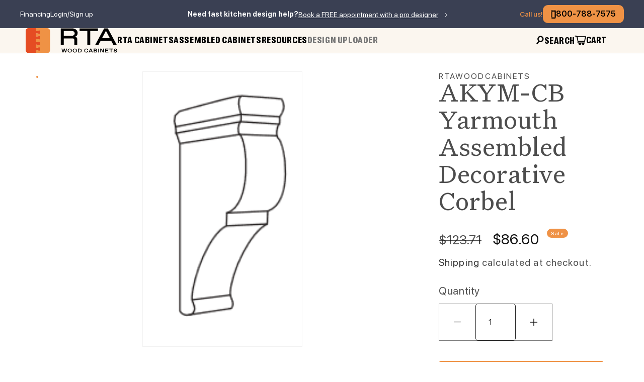

--- FILE ---
content_type: text/html; charset=utf-8
request_url: https://rtawoodcabinets.com/products/akym-cb
body_size: 29464
content:
<!doctype html>
<html class="js" lang="en">
  <head>

  
  <meta name="robots" content="noindex, follow">
  

  


<script type="text/javascript">
var a = window.performance && window.performance.mark;
if (a) {
  window.performance.mark("shopsheriff.amp-snippet.start");
}
var doc = document;
var redirect = "/cart" === window.location.pathname
&& (doc.referrer.includes("ampproject.org") || doc.referrer.includes("/a/s/") )
&& !doc.location.search.includes("utm");

if(redirect) {
  var f = doc.location.search ? "&" : "?";
  window.location =
    window.location.origin
  + window.location.pathname
  + f
  + "utm_source=shopsheriff&utm_medium=amp&utm_campaign=shopsheriff&utm_content=add-to-cart";
}
if (a) {
  window.performance.mark("shopsheriff.amp-snippet.end");
}
      </script>


   <link rel="amphtml" href="https://rtawoodcabinets.com/a/s/products/akym-cb">



    <meta charset="utf-8">
    <meta http-equiv="X-UA-Compatible" content="IE=edge">
    <meta name="viewport" content="width=device-width,initial-scale=1">
    <meta name="theme-color" content="">
    <link rel="canonical" href="https://rtawoodcabinets.com/products/akym-cb"><link rel="icon" type="image/png" href="//rtawoodcabinets.com/cdn/shop/files/favicon_1.svg?crop=center&height=32&v=1720020265&width=32"><link rel="preconnect" href="https://fonts.shopifycdn.com" crossorigin><title>
      AKYM-CB JSI Yarmouth Assembled Decorative Corbel
 &ndash; RTA Wood Cabinets</title>

    
      <meta name="description" content="JSI Yarmouth Assembled Decorative Corbel. Decorative Corbel. See More at RTA Wood Cabinets or call us at (800) 788-7575.">
    

    

<meta property="og:site_name" content="RTA Wood Cabinets">
<meta property="og:url" content="https://rtawoodcabinets.com/products/akym-cb">
<meta property="og:title" content="AKYM-CB JSI Yarmouth Assembled Decorative Corbel">
<meta property="og:type" content="product">
<meta property="og:description" content="JSI Yarmouth Assembled Decorative Corbel. Decorative Corbel. See More at RTA Wood Cabinets or call us at (800) 788-7575."><meta property="og:image" content="http://rtawoodcabinets.com/cdn/shop/files/112_53f8885d-6678-46ac-9c92-99b2f4c2749a-532774.png?v=1756935973">
  <meta property="og:image:secure_url" content="https://rtawoodcabinets.com/cdn/shop/files/112_53f8885d-6678-46ac-9c92-99b2f4c2749a-532774.png?v=1756935973">
  <meta property="og:image:width" content="140">
  <meta property="og:image:height" content="242"><meta property="og:price:amount" content="86.60">
  <meta property="og:price:currency" content="USD"><meta name="twitter:card" content="summary_large_image">
<meta name="twitter:title" content="AKYM-CB JSI Yarmouth Assembled Decorative Corbel">
<meta name="twitter:description" content="JSI Yarmouth Assembled Decorative Corbel. Decorative Corbel. See More at RTA Wood Cabinets or call us at (800) 788-7575.">

    <script src="//rtawoodcabinets.com/cdn/shop/t/21/assets/jquery.js?v=14044491599898008241721153754" defer="defer"></script>
    <script src="//rtawoodcabinets.com/cdn/shop/t/21/assets/constants.js?v=58251544750838685771721153739" defer="defer"></script>
    <script src="//rtawoodcabinets.com/cdn/shop/t/21/assets/pubsub.js?v=158357773527763999511721153770" defer="defer"></script>
    <script src="//rtawoodcabinets.com/cdn/shop/t/21/assets/global.js?v=87834410621095357501762989552" defer="defer"></script><script src="//rtawoodcabinets.com/cdn/shop/t/21/assets/animations.js?v=88693664871331136111721153712" defer="defer"></script><!-- <script src="//rtawoodcabinets.com/cdn/shop/t/21/assets/hls.js?v=9548867325952522771721153747" defer="defer"></script>
    <script src="//rtawoodcabinets.com/cdn/shop/t/21/assets/jquery.cookie.js?v=122260493949522360551721153753" defer="defer"></script> -->

    <script src="https://cdn.jsdelivr.net/npm/@fancyapps/ui@5.0/dist/fancybox/fancybox.umd.js"></script>


    <script src="//rtawoodcabinets.com/cdn/shop/t/21/assets/swiper-bundle.min.js?v=57636454815115923131721153814" defer="defer"></script>
    <script src="//rtawoodcabinets.com/cdn/shop/t/21/assets/slick.min.js?v=71779134894361685811721153810" defer="defer"></script>
    <script src="//rtawoodcabinets.com/cdn/shop/t/21/assets/script.js?v=43066261668345941511738016995" defer="defer"></script>

    <script>window.performance && window.performance.mark && window.performance.mark('shopify.content_for_header.start');</script><meta name="google-site-verification" content="eucXuaoKNWBrIhSTfbUNYvXPn6V4ReKa-HXC6Udk4Q4">
<meta name="facebook-domain-verification" content="0bz0ry34ko8ah6ggny15gznnqu9wyj">
<meta id="shopify-digital-wallet" name="shopify-digital-wallet" content="/18170469/digital_wallets/dialog">
<link rel="alternate" type="application/json+oembed" href="https://rtawoodcabinets.com/products/akym-cb.oembed">
<script async="async" src="/checkouts/internal/preloads.js?locale=en-US"></script>
<script id="shopify-features" type="application/json">{"accessToken":"6ca351a94000693678f1445d704e5f00","betas":["rich-media-storefront-analytics"],"domain":"rtawoodcabinets.com","predictiveSearch":true,"shopId":18170469,"locale":"en"}</script>
<script>var Shopify = Shopify || {};
Shopify.shop = "rtawoodcabinets.myshopify.com";
Shopify.locale = "en";
Shopify.currency = {"active":"USD","rate":"1.0"};
Shopify.country = "US";
Shopify.theme = {"name":"NEW WEBSITE","id":170046980411,"schema_name":"Dawn","schema_version":"14.0.0","theme_store_id":null,"role":"main"};
Shopify.theme.handle = "null";
Shopify.theme.style = {"id":null,"handle":null};
Shopify.cdnHost = "rtawoodcabinets.com/cdn";
Shopify.routes = Shopify.routes || {};
Shopify.routes.root = "/";</script>
<script type="module">!function(o){(o.Shopify=o.Shopify||{}).modules=!0}(window);</script>
<script>!function(o){function n(){var o=[];function n(){o.push(Array.prototype.slice.apply(arguments))}return n.q=o,n}var t=o.Shopify=o.Shopify||{};t.loadFeatures=n(),t.autoloadFeatures=n()}(window);</script>
<script id="shop-js-analytics" type="application/json">{"pageType":"product"}</script>
<script defer="defer" async type="module" src="//rtawoodcabinets.com/cdn/shopifycloud/shop-js/modules/v2/client.init-shop-cart-sync_C5BV16lS.en.esm.js"></script>
<script defer="defer" async type="module" src="//rtawoodcabinets.com/cdn/shopifycloud/shop-js/modules/v2/chunk.common_CygWptCX.esm.js"></script>
<script type="module">
  await import("//rtawoodcabinets.com/cdn/shopifycloud/shop-js/modules/v2/client.init-shop-cart-sync_C5BV16lS.en.esm.js");
await import("//rtawoodcabinets.com/cdn/shopifycloud/shop-js/modules/v2/chunk.common_CygWptCX.esm.js");

  window.Shopify.SignInWithShop?.initShopCartSync?.({"fedCMEnabled":true,"windoidEnabled":true});

</script>
<script>(function() {
  var isLoaded = false;
  function asyncLoad() {
    if (isLoaded) return;
    isLoaded = true;
    var urls = ["\/\/static.zotabox.com\/5\/f\/5fc5c8e9b7015b9b592d03c2db8063bd\/widgets.js?shop=rtawoodcabinets.myshopify.com","https:\/\/embed.tawk.to\/widget-script\/598364bf4471ce54db652706\/default.js?shop=rtawoodcabinets.myshopify.com","https:\/\/static.zotabox.com\/5\/f\/5fc5c8e9b7015b9b592d03c2db8063bd\/widgets.js?shop=rtawoodcabinets.myshopify.com","https:\/\/ecommplugins-scripts.trustpilot.com\/v2.1\/js\/header.min.js?settings=eyJrZXkiOiIzNHJ0UDQ2ZmNVMVFpQVA0IiwicyI6Im5vbmUifQ==\u0026v=2.5\u0026shop=rtawoodcabinets.myshopify.com","https:\/\/ecommplugins-trustboxsettings.trustpilot.com\/rtawoodcabinets.myshopify.com.js?settings=1763502938591\u0026shop=rtawoodcabinets.myshopify.com","https:\/\/widget.trustpilot.com\/bootstrap\/v5\/tp.widget.sync.bootstrap.min.js?shop=rtawoodcabinets.myshopify.com","https:\/\/widget.trustpilot.com\/bootstrap\/v5\/tp.widget.sync.bootstrap.min.js?shop=rtawoodcabinets.myshopify.com","https:\/\/schemaplusfiles.s3.amazonaws.com\/loader.min.js?shop=rtawoodcabinets.myshopify.com","https:\/\/api.pp-prod-ads.ue2.breadgateway.net\/api\/shopify-plugin-backend\/messaging-app\/cart.js?shopId=2c49df57-a6e8-49d0-bc37-619d00b3e7aa\u0026shop=rtawoodcabinets.myshopify.com","https:\/\/static.dla.group\/dm-timer.js?shop=rtawoodcabinets.myshopify.com","https:\/\/d9fvwtvqz2fm1.cloudfront.net\/shop\/js\/discount-on-cart-pro.min.js?shop=rtawoodcabinets.myshopify.com","https:\/\/static.klaviyo.com\/onsite\/js\/YaXjCB\/klaviyo.js?company_id=YaXjCB\u0026shop=rtawoodcabinets.myshopify.com","https:\/\/ecommplugins-scripts.trustpilot.com\/v2.1\/js\/success.min.js?settings=eyJrZXkiOiIzNHJ0UDQ2ZmNVMVFpQVA0IiwicyI6Im5vbmUiLCJ0IjpbIm9yZGVycy9wYWlkIiwidHJ1c3RwaWxvdE9yZGVyQ29uZmlybWVkIl0sInYiOiIiLCJhIjoiU2hvcGlmeS0yMDIxLTA0In0=\u0026shop=rtawoodcabinets.myshopify.com","https:\/\/ecommplugins-scripts.trustpilot.com\/v2.1\/js\/success.min.js?settings=eyJrZXkiOiIzNHJ0UDQ2ZmNVMVFpQVA0IiwicyI6Im5vbmUiLCJ0IjpbIm9yZGVycy9wYWlkIiwidHJ1c3RwaWxvdE9yZGVyQ29uZmlybWVkIl0sInYiOiIiLCJhIjoiU2hvcGlmeS0yMDIxLTA0In0=\u0026shop=rtawoodcabinets.myshopify.com","https:\/\/ecommplugins-scripts.trustpilot.com\/v2.1\/js\/success.min.js?settings=eyJrZXkiOiIzNHJ0UDQ2ZmNVMVFpQVA0IiwicyI6Im5vbmUiLCJ0IjpbIm9yZGVycy9wYWlkIiwidHJ1c3RwaWxvdE9yZGVyQ29uZmlybWVkIl0sInYiOiIiLCJhIjoiU2hvcGlmeS0yMDIxLTA0In0=\u0026shop=rtawoodcabinets.myshopify.com","https:\/\/ecommplugins-scripts.trustpilot.com\/v2.1\/js\/success.min.js?settings=eyJrZXkiOiIzNHJ0UDQ2ZmNVMVFpQVA0IiwicyI6Im5vbmUiLCJ0IjpbIm9yZGVycy9wYWlkIiwidHJ1c3RwaWxvdE9yZGVyQ29uZmlybWVkIl0sInYiOiIiLCJhIjoiU2hvcGlmeS0yMDIxLTA0In0=\u0026shop=rtawoodcabinets.myshopify.com","https:\/\/ecommplugins-scripts.trustpilot.com\/v2.1\/js\/success.min.js?settings=eyJrZXkiOiIzNHJ0UDQ2ZmNVMVFpQVA0IiwicyI6Im5vbmUiLCJ0IjpbIm9yZGVycy9wYWlkIiwidHJ1c3RwaWxvdE9yZGVyQ29uZmlybWVkIl0sInYiOiIiLCJhIjoiU2hvcGlmeS0yMDIxLTA0In0=\u0026shop=rtawoodcabinets.myshopify.com","https:\/\/ecommplugins-scripts.trustpilot.com\/v2.1\/js\/success.min.js?settings=eyJrZXkiOiIzNHJ0UDQ2ZmNVMVFpQVA0IiwicyI6Im5vbmUiLCJ0IjpbIm9yZGVycy9wYWlkIiwidHJ1c3RwaWxvdE9yZGVyQ29uZmlybWVkIl0sInYiOiIiLCJhIjoiU2hvcGlmeS0yMDIxLTA0In0=\u0026shop=rtawoodcabinets.myshopify.com"];
    for (var i = 0; i < urls.length; i++) {
      var s = document.createElement('script');
      s.type = 'text/javascript';
      s.async = true;
      s.src = urls[i];
      var x = document.getElementsByTagName('script')[0];
      x.parentNode.insertBefore(s, x);
    }
  };
  if(window.attachEvent) {
    window.attachEvent('onload', asyncLoad);
  } else {
    window.addEventListener('load', asyncLoad, false);
  }
})();</script>
<script id="__st">var __st={"a":18170469,"offset":-18000,"reqid":"15de649d-762d-46fc-ab1b-8b2d95515529-1768742248","pageurl":"rtawoodcabinets.com\/products\/akym-cb","u":"5c970f94620a","p":"product","rtyp":"product","rid":1351106330705};</script>
<script>window.ShopifyPaypalV4VisibilityTracking = true;</script>
<script id="captcha-bootstrap">!function(){'use strict';const t='contact',e='account',n='new_comment',o=[[t,t],['blogs',n],['comments',n],[t,'customer']],c=[[e,'customer_login'],[e,'guest_login'],[e,'recover_customer_password'],[e,'create_customer']],r=t=>t.map((([t,e])=>`form[action*='/${t}']:not([data-nocaptcha='true']) input[name='form_type'][value='${e}']`)).join(','),a=t=>()=>t?[...document.querySelectorAll(t)].map((t=>t.form)):[];function s(){const t=[...o],e=r(t);return a(e)}const i='password',u='form_key',d=['recaptcha-v3-token','g-recaptcha-response','h-captcha-response',i],f=()=>{try{return window.sessionStorage}catch{return}},m='__shopify_v',_=t=>t.elements[u];function p(t,e,n=!1){try{const o=window.sessionStorage,c=JSON.parse(o.getItem(e)),{data:r}=function(t){const{data:e,action:n}=t;return t[m]||n?{data:e,action:n}:{data:t,action:n}}(c);for(const[e,n]of Object.entries(r))t.elements[e]&&(t.elements[e].value=n);n&&o.removeItem(e)}catch(o){console.error('form repopulation failed',{error:o})}}const l='form_type',E='cptcha';function T(t){t.dataset[E]=!0}const w=window,h=w.document,L='Shopify',v='ce_forms',y='captcha';let A=!1;((t,e)=>{const n=(g='f06e6c50-85a8-45c8-87d0-21a2b65856fe',I='https://cdn.shopify.com/shopifycloud/storefront-forms-hcaptcha/ce_storefront_forms_captcha_hcaptcha.v1.5.2.iife.js',D={infoText:'Protected by hCaptcha',privacyText:'Privacy',termsText:'Terms'},(t,e,n)=>{const o=w[L][v],c=o.bindForm;if(c)return c(t,g,e,D).then(n);var r;o.q.push([[t,g,e,D],n]),r=I,A||(h.body.append(Object.assign(h.createElement('script'),{id:'captcha-provider',async:!0,src:r})),A=!0)});var g,I,D;w[L]=w[L]||{},w[L][v]=w[L][v]||{},w[L][v].q=[],w[L][y]=w[L][y]||{},w[L][y].protect=function(t,e){n(t,void 0,e),T(t)},Object.freeze(w[L][y]),function(t,e,n,w,h,L){const[v,y,A,g]=function(t,e,n){const i=e?o:[],u=t?c:[],d=[...i,...u],f=r(d),m=r(i),_=r(d.filter((([t,e])=>n.includes(e))));return[a(f),a(m),a(_),s()]}(w,h,L),I=t=>{const e=t.target;return e instanceof HTMLFormElement?e:e&&e.form},D=t=>v().includes(t);t.addEventListener('submit',(t=>{const e=I(t);if(!e)return;const n=D(e)&&!e.dataset.hcaptchaBound&&!e.dataset.recaptchaBound,o=_(e),c=g().includes(e)&&(!o||!o.value);(n||c)&&t.preventDefault(),c&&!n&&(function(t){try{if(!f())return;!function(t){const e=f();if(!e)return;const n=_(t);if(!n)return;const o=n.value;o&&e.removeItem(o)}(t);const e=Array.from(Array(32),(()=>Math.random().toString(36)[2])).join('');!function(t,e){_(t)||t.append(Object.assign(document.createElement('input'),{type:'hidden',name:u})),t.elements[u].value=e}(t,e),function(t,e){const n=f();if(!n)return;const o=[...t.querySelectorAll(`input[type='${i}']`)].map((({name:t})=>t)),c=[...d,...o],r={};for(const[a,s]of new FormData(t).entries())c.includes(a)||(r[a]=s);n.setItem(e,JSON.stringify({[m]:1,action:t.action,data:r}))}(t,e)}catch(e){console.error('failed to persist form',e)}}(e),e.submit())}));const S=(t,e)=>{t&&!t.dataset[E]&&(n(t,e.some((e=>e===t))),T(t))};for(const o of['focusin','change'])t.addEventListener(o,(t=>{const e=I(t);D(e)&&S(e,y())}));const B=e.get('form_key'),M=e.get(l),P=B&&M;t.addEventListener('DOMContentLoaded',(()=>{const t=y();if(P)for(const e of t)e.elements[l].value===M&&p(e,B);[...new Set([...A(),...v().filter((t=>'true'===t.dataset.shopifyCaptcha))])].forEach((e=>S(e,t)))}))}(h,new URLSearchParams(w.location.search),n,t,e,['guest_login'])})(!0,!0)}();</script>
<script integrity="sha256-4kQ18oKyAcykRKYeNunJcIwy7WH5gtpwJnB7kiuLZ1E=" data-source-attribution="shopify.loadfeatures" defer="defer" src="//rtawoodcabinets.com/cdn/shopifycloud/storefront/assets/storefront/load_feature-a0a9edcb.js" crossorigin="anonymous"></script>
<script data-source-attribution="shopify.dynamic_checkout.dynamic.init">var Shopify=Shopify||{};Shopify.PaymentButton=Shopify.PaymentButton||{isStorefrontPortableWallets:!0,init:function(){window.Shopify.PaymentButton.init=function(){};var t=document.createElement("script");t.src="https://rtawoodcabinets.com/cdn/shopifycloud/portable-wallets/latest/portable-wallets.en.js",t.type="module",document.head.appendChild(t)}};
</script>
<script data-source-attribution="shopify.dynamic_checkout.buyer_consent">
  function portableWalletsHideBuyerConsent(e){var t=document.getElementById("shopify-buyer-consent"),n=document.getElementById("shopify-subscription-policy-button");t&&n&&(t.classList.add("hidden"),t.setAttribute("aria-hidden","true"),n.removeEventListener("click",e))}function portableWalletsShowBuyerConsent(e){var t=document.getElementById("shopify-buyer-consent"),n=document.getElementById("shopify-subscription-policy-button");t&&n&&(t.classList.remove("hidden"),t.removeAttribute("aria-hidden"),n.addEventListener("click",e))}window.Shopify?.PaymentButton&&(window.Shopify.PaymentButton.hideBuyerConsent=portableWalletsHideBuyerConsent,window.Shopify.PaymentButton.showBuyerConsent=portableWalletsShowBuyerConsent);
</script>
<script>
  function portableWalletsCleanup(e){e&&e.src&&console.error("Failed to load portable wallets script "+e.src);var t=document.querySelectorAll("shopify-accelerated-checkout .shopify-payment-button__skeleton, shopify-accelerated-checkout-cart .wallet-cart-button__skeleton"),e=document.getElementById("shopify-buyer-consent");for(let e=0;e<t.length;e++)t[e].remove();e&&e.remove()}function portableWalletsNotLoadedAsModule(e){e instanceof ErrorEvent&&"string"==typeof e.message&&e.message.includes("import.meta")&&"string"==typeof e.filename&&e.filename.includes("portable-wallets")&&(window.removeEventListener("error",portableWalletsNotLoadedAsModule),window.Shopify.PaymentButton.failedToLoad=e,"loading"===document.readyState?document.addEventListener("DOMContentLoaded",window.Shopify.PaymentButton.init):window.Shopify.PaymentButton.init())}window.addEventListener("error",portableWalletsNotLoadedAsModule);
</script>

<script type="module" src="https://rtawoodcabinets.com/cdn/shopifycloud/portable-wallets/latest/portable-wallets.en.js" onError="portableWalletsCleanup(this)" crossorigin="anonymous"></script>
<script nomodule>
  document.addEventListener("DOMContentLoaded", portableWalletsCleanup);
</script>

<link id="shopify-accelerated-checkout-styles" rel="stylesheet" media="screen" href="https://rtawoodcabinets.com/cdn/shopifycloud/portable-wallets/latest/accelerated-checkout-backwards-compat.css" crossorigin="anonymous">
<style id="shopify-accelerated-checkout-cart">
        #shopify-buyer-consent {
  margin-top: 1em;
  display: inline-block;
  width: 100%;
}

#shopify-buyer-consent.hidden {
  display: none;
}

#shopify-subscription-policy-button {
  background: none;
  border: none;
  padding: 0;
  text-decoration: underline;
  font-size: inherit;
  cursor: pointer;
}

#shopify-subscription-policy-button::before {
  box-shadow: none;
}

      </style>
<script id="sections-script" data-sections="header" defer="defer" src="//rtawoodcabinets.com/cdn/shop/t/21/compiled_assets/scripts.js?31762"></script>
<script>window.performance && window.performance.mark && window.performance.mark('shopify.content_for_header.end');</script>


    <style data-shopify>
      @font-face {
  font-family: Assistant;
  font-weight: 400;
  font-style: normal;
  font-display: swap;
  src: url("//rtawoodcabinets.com/cdn/fonts/assistant/assistant_n4.9120912a469cad1cc292572851508ca49d12e768.woff2") format("woff2"),
       url("//rtawoodcabinets.com/cdn/fonts/assistant/assistant_n4.6e9875ce64e0fefcd3f4446b7ec9036b3ddd2985.woff") format("woff");
}

      @font-face {
  font-family: Assistant;
  font-weight: 700;
  font-style: normal;
  font-display: swap;
  src: url("//rtawoodcabinets.com/cdn/fonts/assistant/assistant_n7.bf44452348ec8b8efa3aa3068825305886b1c83c.woff2") format("woff2"),
       url("//rtawoodcabinets.com/cdn/fonts/assistant/assistant_n7.0c887fee83f6b3bda822f1150b912c72da0f7b64.woff") format("woff");
}

      
      
      @font-face {
  font-family: Assistant;
  font-weight: 400;
  font-style: normal;
  font-display: swap;
  src: url("//rtawoodcabinets.com/cdn/fonts/assistant/assistant_n4.9120912a469cad1cc292572851508ca49d12e768.woff2") format("woff2"),
       url("//rtawoodcabinets.com/cdn/fonts/assistant/assistant_n4.6e9875ce64e0fefcd3f4446b7ec9036b3ddd2985.woff") format("woff");
}


      
        :root,
        .color-scheme-1 {
          --color-background: 255,255,255;
        
          --gradient-background: #ffffff;
        

        

        --color-foreground: 18,18,18;
        --color-background-contrast: 191,191,191;
        --color-shadow: 18,18,18;
        --color-button: 18,18,18;
        --color-button-text: 255,255,255;
        --color-secondary-button: 255,255,255;
        --color-secondary-button-text: 18,18,18;
        --color-link: 18,18,18;
        --color-badge-foreground: 18,18,18;
        --color-badge-background: 255,255,255;
        --color-badge-border: 18,18,18;
        --payment-terms-background-color: rgb(255 255 255);
      }
      
        
        .color-scheme-2 {
          --color-background: 243,243,243;
        
          --gradient-background: #f3f3f3;
        

        

        --color-foreground: 18,18,18;
        --color-background-contrast: 179,179,179;
        --color-shadow: 18,18,18;
        --color-button: 18,18,18;
        --color-button-text: 243,243,243;
        --color-secondary-button: 243,243,243;
        --color-secondary-button-text: 18,18,18;
        --color-link: 18,18,18;
        --color-badge-foreground: 18,18,18;
        --color-badge-background: 243,243,243;
        --color-badge-border: 18,18,18;
        --payment-terms-background-color: rgb(243 243 243);
      }
      
        
        .color-scheme-3 {
          --color-background: 36,40,51;
        
          --gradient-background: #242833;
        

        

        --color-foreground: 255,255,255;
        --color-background-contrast: 47,52,66;
        --color-shadow: 18,18,18;
        --color-button: 255,255,255;
        --color-button-text: 0,0,0;
        --color-secondary-button: 36,40,51;
        --color-secondary-button-text: 255,255,255;
        --color-link: 255,255,255;
        --color-badge-foreground: 255,255,255;
        --color-badge-background: 36,40,51;
        --color-badge-border: 255,255,255;
        --payment-terms-background-color: rgb(36 40 51);
      }
      
        
        .color-scheme-4 {
          --color-background: 18,18,18;
        
          --gradient-background: #121212;
        

        

        --color-foreground: 255,255,255;
        --color-background-contrast: 146,146,146;
        --color-shadow: 18,18,18;
        --color-button: 255,255,255;
        --color-button-text: 18,18,18;
        --color-secondary-button: 18,18,18;
        --color-secondary-button-text: 255,255,255;
        --color-link: 255,255,255;
        --color-badge-foreground: 255,255,255;
        --color-badge-background: 18,18,18;
        --color-badge-border: 255,255,255;
        --payment-terms-background-color: rgb(18 18 18);
      }
      
        
        .color-scheme-5 {
          --color-background: 51,79,180;
        
          --gradient-background: #334fb4;
        

        

        --color-foreground: 255,255,255;
        --color-background-contrast: 23,35,81;
        --color-shadow: 18,18,18;
        --color-button: 255,255,255;
        --color-button-text: 51,79,180;
        --color-secondary-button: 51,79,180;
        --color-secondary-button-text: 255,255,255;
        --color-link: 255,255,255;
        --color-badge-foreground: 255,255,255;
        --color-badge-background: 51,79,180;
        --color-badge-border: 255,255,255;
        --payment-terms-background-color: rgb(51 79 180);
      }
      

      body, .color-scheme-1, .color-scheme-2, .color-scheme-3, .color-scheme-4, .color-scheme-5 {
        color: rgba(var(--color-foreground), 0.75);
        background-color: rgb(var(--color-background));
      }

      :root {
        --font-body-family: Assistant, sans-serif;
        --font-body-style: normal;
        --font-body-weight: 400;
        --font-body-weight-bold: 700;

        --font-heading-family: Assistant, sans-serif;
        --font-heading-style: normal;
        --font-heading-weight: 400;

        --font-body-scale: 1.0;
        --font-heading-scale: 1.0;

        --media-padding: px;
        --media-border-opacity: 0.05;
        --media-border-width: 1px;
        --media-radius: 0px;
        --media-shadow-opacity: 0.0;
        --media-shadow-horizontal-offset: 0px;
        --media-shadow-vertical-offset: 4px;
        --media-shadow-blur-radius: 5px;
        --media-shadow-visible: 0;

        --page-width: 120rem;
        --page-width-margin: 0rem;

        --product-card-image-padding: 0.0rem;
        --product-card-corner-radius: 0.0rem;
        --product-card-text-alignment: left;
        --product-card-border-width: 0.0rem;
        --product-card-border-opacity: 0.1;
        --product-card-shadow-opacity: 0.0;
        --product-card-shadow-visible: 0;
        --product-card-shadow-horizontal-offset: 0.0rem;
        --product-card-shadow-vertical-offset: 0.4rem;
        --product-card-shadow-blur-radius: 0.5rem;

        --collection-card-image-padding: 0.0rem;
        --collection-card-corner-radius: 0.0rem;
        --collection-card-text-alignment: left;
        --collection-card-border-width: 0.0rem;
        --collection-card-border-opacity: 0.1;
        --collection-card-shadow-opacity: 0.0;
        --collection-card-shadow-visible: 0;
        --collection-card-shadow-horizontal-offset: 0.0rem;
        --collection-card-shadow-vertical-offset: 0.4rem;
        --collection-card-shadow-blur-radius: 0.5rem;

        --blog-card-image-padding: 0.0rem;
        --blog-card-corner-radius: 0.0rem;
        --blog-card-text-alignment: left;
        --blog-card-border-width: 0.0rem;
        --blog-card-border-opacity: 0.1;
        --blog-card-shadow-opacity: 0.0;
        --blog-card-shadow-visible: 0;
        --blog-card-shadow-horizontal-offset: 0.0rem;
        --blog-card-shadow-vertical-offset: 0.4rem;
        --blog-card-shadow-blur-radius: 0.5rem;

        --badge-corner-radius: 4.0rem;

        --popup-border-width: 1px;
        --popup-border-opacity: 0.1;
        --popup-corner-radius: 0px;
        --popup-shadow-opacity: 0.05;
        --popup-shadow-horizontal-offset: 0px;
        --popup-shadow-vertical-offset: 4px;
        --popup-shadow-blur-radius: 5px;

        --drawer-border-width: 1px;
        --drawer-border-opacity: 0.1;
        --drawer-shadow-opacity: 0.0;
        --drawer-shadow-horizontal-offset: 0px;
        --drawer-shadow-vertical-offset: 4px;
        --drawer-shadow-blur-radius: 5px;

        --spacing-sections-desktop: 0px;
        --spacing-sections-mobile: 0px;

        --grid-desktop-vertical-spacing: 8px;
        --grid-desktop-horizontal-spacing: 8px;
        --grid-mobile-vertical-spacing: 4px;
        --grid-mobile-horizontal-spacing: 4px;

        --text-boxes-border-opacity: 0.1;
        --text-boxes-border-width: 0px;
        --text-boxes-radius: 0px;
        --text-boxes-shadow-opacity: 0.0;
        --text-boxes-shadow-visible: 0;
        --text-boxes-shadow-horizontal-offset: 0px;
        --text-boxes-shadow-vertical-offset: 4px;
        --text-boxes-shadow-blur-radius: 5px;

        --buttons-radius: 0px;
        --buttons-radius-outset: 0px;
        --buttons-border-width: 1px;
        --buttons-border-opacity: 1.0;
        --buttons-shadow-opacity: 0.0;
        --buttons-shadow-visible: 0;
        --buttons-shadow-horizontal-offset: 0px;
        --buttons-shadow-vertical-offset: 4px;
        --buttons-shadow-blur-radius: 5px;
        --buttons-border-offset: 0px;

        --inputs-radius: 0px;
        --inputs-border-width: 1px;
        --inputs-border-opacity: 0.55;
        --inputs-shadow-opacity: 0.0;
        --inputs-shadow-horizontal-offset: 0px;
        --inputs-margin-offset: 0px;
        --inputs-shadow-vertical-offset: 4px;
        --inputs-shadow-blur-radius: 5px;
        --inputs-radius-outset: 0px;

        --variant-pills-radius: 40px;
        --variant-pills-border-width: 1px;
        --variant-pills-border-opacity: 0.55;
        --variant-pills-shadow-opacity: 0.0;
        --variant-pills-shadow-horizontal-offset: 0px;
        --variant-pills-shadow-vertical-offset: 4px;
        --variant-pills-shadow-blur-radius: 5px;
      }

      *,
      *::before,
      *::after {
        box-sizing: inherit;
      }

      html {
        box-sizing: border-box;
        font-size: calc(var(--font-body-scale) * 62.5%);
        height: 100%;
      }

      body {
        display: grid;
        grid-template-rows: auto auto 1fr auto;
        grid-template-columns: 100%;
        min-height: 100%;
        margin: 0;
        font-size: 1.5rem;
        letter-spacing: 0.06rem;
        line-height: calc(1 + 0.8 / var(--font-body-scale));
        font-family: var(--font-body-family);
        font-style: var(--font-body-style);
        font-weight: var(--font-body-weight);
      }

      @media screen and (min-width: 750px) {
        body {
          font-size: 1.6rem;
        }
      }
    </style>

    <link href="//rtawoodcabinets.com/cdn/shop/t/21/assets/base.css?v=16534392784228263581721153713" rel="stylesheet" type="text/css" media="all" />
    <link href="https://use.typekit.net/nog8pdo.css" rel="stylesheet" type="text/css" media="all" />
      <link
        rel="stylesheet"
        href="https://cdn.jsdelivr.net/npm/@fancyapps/ui@5.0/dist/fancybox/fancybox.css"
      />
    <link href="//rtawoodcabinets.com/cdn/shop/t/21/assets/restored-styles.css?v=111407339164307383331763485632" rel="stylesheet" type="text/css" media="all" />
    <link href="//rtawoodcabinets.com/cdn/shop/t/21/assets/custom.css?v=36260279485077506671762353567" rel="stylesheet" type="text/css" media="all" />

      <link rel="preload" as="font" href="//rtawoodcabinets.com/cdn/fonts/assistant/assistant_n4.9120912a469cad1cc292572851508ca49d12e768.woff2" type="font/woff2" crossorigin>
      

      <link rel="preload" as="font" href="//rtawoodcabinets.com/cdn/fonts/assistant/assistant_n4.9120912a469cad1cc292572851508ca49d12e768.woff2" type="font/woff2" crossorigin>
      
<link
        rel="stylesheet"
        href="//rtawoodcabinets.com/cdn/shop/t/21/assets/component-predictive-search.css?v=118923337488134913561721153732"
        media="print"
        onload="this.media='all'"
      ><script>
      if (Shopify.designMode) {
        document.documentElement.classList.add('shopify-design-mode');
      }
    </script>

    <script>
    function gtag_report_conversion(url) {
      var callback = function () {
        if (typeof(url) != 'undefined') {
          window.location = url;
        }
      };
      gtag('event', 'conversion', {
          'send_to': 'AW-945242164/HOUHCJTx6MoZELSA3cID',
          'event_callback': callback
      });
      return false;
    }
    </script>

     <script type="application/ld+json">
      {
         "@context": "http://schema.org",
         "@type": "WebSite",
         "url": "https://rtawoodcabinets.com/",
         "potentialAction": {
           "@type": "SearchAction",
           "target": "https://rtawoodcabinets.com/search?q={search_term_string}",
           "query-input": "required name=search_term_string"
         }
      }
      </script>

    <script type="application/ld+json">
      {
        "@context": "https://schema.org",
        "@type": "Organization",
        "name": "RTA Wood Cabinets",
        "url": "https://rtawoodcabinets.com/",
        "logo": "https://rtawoodcabinets.com/cdn/shop/files/logo_5.svg",
        "contactPoint": {
          "@type": "ContactPoint",
          "telephone": "800-788-7575",
          "contactType": "customer service",
          "contactOption": "TollFree",
          "areaServed": "US",
          "availableLanguage": "en"
        },
        "sameAs": [
          "https://www.facebook.com/RTA-Wood-Cabinets-995692550534454/",
          "https://www.youtube.com/channel/UCc-MQ7GwHLqLoRM6H6jdzKg",
          "https://www.instagram.com/rtawoodcabinets/?hl=en",
          "https://rtawoodcabinets.com/"
        ]
      }
      </script>

      <script type="text/javascript">
          (function(c,l,a,r,i,t,y){
              c[a]=c[a]||function(){(c[a].q=c[a].q||[]).push(arguments)};
              t=l.createElement(r);t.async=1;t.src="https://www.clarity.ms/tag/"+i;
              y=l.getElementsByTagName(r)[0];y.parentNode.insertBefore(t,y);
          })(window, document, "clarity", "script", "jy954jhsl6");
      </script>
  <!-- BEGIN app block: shopify://apps/pagefly-page-builder/blocks/app-embed/83e179f7-59a0-4589-8c66-c0dddf959200 -->

<!-- BEGIN app snippet: pagefly-cro-ab-testing-main -->







<script>
  ;(function () {
    const url = new URL(window.location)
    const viewParam = url.searchParams.get('view')
    if (viewParam && viewParam.includes('variant-pf-')) {
      url.searchParams.set('pf_v', viewParam)
      url.searchParams.delete('view')
      window.history.replaceState({}, '', url)
    }
  })()
</script>



<script type='module'>
  
  window.PAGEFLY_CRO = window.PAGEFLY_CRO || {}

  window.PAGEFLY_CRO['data_debug'] = {
    original_template_suffix: "all_products",
    allow_ab_test: false,
    ab_test_start_time: 0,
    ab_test_end_time: 0,
    today_date_time: 1768742248000,
  }
  window.PAGEFLY_CRO['GA4'] = { enabled: false}
</script>

<!-- END app snippet -->








  <script src='https://cdn.shopify.com/extensions/019bb4f9-aed6-78a3-be91-e9d44663e6bf/pagefly-page-builder-215/assets/pagefly-helper.js' defer='defer'></script>

  <script src='https://cdn.shopify.com/extensions/019bb4f9-aed6-78a3-be91-e9d44663e6bf/pagefly-page-builder-215/assets/pagefly-general-helper.js' defer='defer'></script>

  <script src='https://cdn.shopify.com/extensions/019bb4f9-aed6-78a3-be91-e9d44663e6bf/pagefly-page-builder-215/assets/pagefly-snap-slider.js' defer='defer'></script>

  <script src='https://cdn.shopify.com/extensions/019bb4f9-aed6-78a3-be91-e9d44663e6bf/pagefly-page-builder-215/assets/pagefly-slideshow-v3.js' defer='defer'></script>

  <script src='https://cdn.shopify.com/extensions/019bb4f9-aed6-78a3-be91-e9d44663e6bf/pagefly-page-builder-215/assets/pagefly-slideshow-v4.js' defer='defer'></script>

  <script src='https://cdn.shopify.com/extensions/019bb4f9-aed6-78a3-be91-e9d44663e6bf/pagefly-page-builder-215/assets/pagefly-glider.js' defer='defer'></script>

  <script src='https://cdn.shopify.com/extensions/019bb4f9-aed6-78a3-be91-e9d44663e6bf/pagefly-page-builder-215/assets/pagefly-slideshow-v1-v2.js' defer='defer'></script>

  <script src='https://cdn.shopify.com/extensions/019bb4f9-aed6-78a3-be91-e9d44663e6bf/pagefly-page-builder-215/assets/pagefly-product-media.js' defer='defer'></script>

  <script src='https://cdn.shopify.com/extensions/019bb4f9-aed6-78a3-be91-e9d44663e6bf/pagefly-page-builder-215/assets/pagefly-product.js' defer='defer'></script>


<script id='pagefly-helper-data' type='application/json'>
  {
    "page_optimization": {
      "assets_prefetching": false
    },
    "elements_asset_mapper": {
      "Accordion": "https://cdn.shopify.com/extensions/019bb4f9-aed6-78a3-be91-e9d44663e6bf/pagefly-page-builder-215/assets/pagefly-accordion.js",
      "Accordion3": "https://cdn.shopify.com/extensions/019bb4f9-aed6-78a3-be91-e9d44663e6bf/pagefly-page-builder-215/assets/pagefly-accordion3.js",
      "CountDown": "https://cdn.shopify.com/extensions/019bb4f9-aed6-78a3-be91-e9d44663e6bf/pagefly-page-builder-215/assets/pagefly-countdown.js",
      "GMap1": "https://cdn.shopify.com/extensions/019bb4f9-aed6-78a3-be91-e9d44663e6bf/pagefly-page-builder-215/assets/pagefly-gmap.js",
      "GMap2": "https://cdn.shopify.com/extensions/019bb4f9-aed6-78a3-be91-e9d44663e6bf/pagefly-page-builder-215/assets/pagefly-gmap.js",
      "GMapBasicV2": "https://cdn.shopify.com/extensions/019bb4f9-aed6-78a3-be91-e9d44663e6bf/pagefly-page-builder-215/assets/pagefly-gmap.js",
      "GMapAdvancedV2": "https://cdn.shopify.com/extensions/019bb4f9-aed6-78a3-be91-e9d44663e6bf/pagefly-page-builder-215/assets/pagefly-gmap.js",
      "HTML.Video": "https://cdn.shopify.com/extensions/019bb4f9-aed6-78a3-be91-e9d44663e6bf/pagefly-page-builder-215/assets/pagefly-htmlvideo.js",
      "HTML.Video2": "https://cdn.shopify.com/extensions/019bb4f9-aed6-78a3-be91-e9d44663e6bf/pagefly-page-builder-215/assets/pagefly-htmlvideo2.js",
      "HTML.Video3": "https://cdn.shopify.com/extensions/019bb4f9-aed6-78a3-be91-e9d44663e6bf/pagefly-page-builder-215/assets/pagefly-htmlvideo2.js",
      "BackgroundVideo": "https://cdn.shopify.com/extensions/019bb4f9-aed6-78a3-be91-e9d44663e6bf/pagefly-page-builder-215/assets/pagefly-htmlvideo2.js",
      "Instagram": "https://cdn.shopify.com/extensions/019bb4f9-aed6-78a3-be91-e9d44663e6bf/pagefly-page-builder-215/assets/pagefly-instagram.js",
      "Instagram2": "https://cdn.shopify.com/extensions/019bb4f9-aed6-78a3-be91-e9d44663e6bf/pagefly-page-builder-215/assets/pagefly-instagram.js",
      "Insta3": "https://cdn.shopify.com/extensions/019bb4f9-aed6-78a3-be91-e9d44663e6bf/pagefly-page-builder-215/assets/pagefly-instagram3.js",
      "Tabs": "https://cdn.shopify.com/extensions/019bb4f9-aed6-78a3-be91-e9d44663e6bf/pagefly-page-builder-215/assets/pagefly-tab.js",
      "Tabs3": "https://cdn.shopify.com/extensions/019bb4f9-aed6-78a3-be91-e9d44663e6bf/pagefly-page-builder-215/assets/pagefly-tab3.js",
      "ProductBox": "https://cdn.shopify.com/extensions/019bb4f9-aed6-78a3-be91-e9d44663e6bf/pagefly-page-builder-215/assets/pagefly-cart.js",
      "FBPageBox2": "https://cdn.shopify.com/extensions/019bb4f9-aed6-78a3-be91-e9d44663e6bf/pagefly-page-builder-215/assets/pagefly-facebook.js",
      "FBLikeButton2": "https://cdn.shopify.com/extensions/019bb4f9-aed6-78a3-be91-e9d44663e6bf/pagefly-page-builder-215/assets/pagefly-facebook.js",
      "TwitterFeed2": "https://cdn.shopify.com/extensions/019bb4f9-aed6-78a3-be91-e9d44663e6bf/pagefly-page-builder-215/assets/pagefly-twitter.js",
      "Paragraph4": "https://cdn.shopify.com/extensions/019bb4f9-aed6-78a3-be91-e9d44663e6bf/pagefly-page-builder-215/assets/pagefly-paragraph4.js",

      "AliReviews": "https://cdn.shopify.com/extensions/019bb4f9-aed6-78a3-be91-e9d44663e6bf/pagefly-page-builder-215/assets/pagefly-3rd-elements.js",
      "BackInStock": "https://cdn.shopify.com/extensions/019bb4f9-aed6-78a3-be91-e9d44663e6bf/pagefly-page-builder-215/assets/pagefly-3rd-elements.js",
      "GloboBackInStock": "https://cdn.shopify.com/extensions/019bb4f9-aed6-78a3-be91-e9d44663e6bf/pagefly-page-builder-215/assets/pagefly-3rd-elements.js",
      "GrowaveWishlist": "https://cdn.shopify.com/extensions/019bb4f9-aed6-78a3-be91-e9d44663e6bf/pagefly-page-builder-215/assets/pagefly-3rd-elements.js",
      "InfiniteOptionsShopPad": "https://cdn.shopify.com/extensions/019bb4f9-aed6-78a3-be91-e9d44663e6bf/pagefly-page-builder-215/assets/pagefly-3rd-elements.js",
      "InkybayProductPersonalizer": "https://cdn.shopify.com/extensions/019bb4f9-aed6-78a3-be91-e9d44663e6bf/pagefly-page-builder-215/assets/pagefly-3rd-elements.js",
      "LimeSpot": "https://cdn.shopify.com/extensions/019bb4f9-aed6-78a3-be91-e9d44663e6bf/pagefly-page-builder-215/assets/pagefly-3rd-elements.js",
      "Loox": "https://cdn.shopify.com/extensions/019bb4f9-aed6-78a3-be91-e9d44663e6bf/pagefly-page-builder-215/assets/pagefly-3rd-elements.js",
      "Opinew": "https://cdn.shopify.com/extensions/019bb4f9-aed6-78a3-be91-e9d44663e6bf/pagefly-page-builder-215/assets/pagefly-3rd-elements.js",
      "Powr": "https://cdn.shopify.com/extensions/019bb4f9-aed6-78a3-be91-e9d44663e6bf/pagefly-page-builder-215/assets/pagefly-3rd-elements.js",
      "ProductReviews": "https://cdn.shopify.com/extensions/019bb4f9-aed6-78a3-be91-e9d44663e6bf/pagefly-page-builder-215/assets/pagefly-3rd-elements.js",
      "PushOwl": "https://cdn.shopify.com/extensions/019bb4f9-aed6-78a3-be91-e9d44663e6bf/pagefly-page-builder-215/assets/pagefly-3rd-elements.js",
      "ReCharge": "https://cdn.shopify.com/extensions/019bb4f9-aed6-78a3-be91-e9d44663e6bf/pagefly-page-builder-215/assets/pagefly-3rd-elements.js",
      "Rivyo": "https://cdn.shopify.com/extensions/019bb4f9-aed6-78a3-be91-e9d44663e6bf/pagefly-page-builder-215/assets/pagefly-3rd-elements.js",
      "TrackingMore": "https://cdn.shopify.com/extensions/019bb4f9-aed6-78a3-be91-e9d44663e6bf/pagefly-page-builder-215/assets/pagefly-3rd-elements.js",
      "Vitals": "https://cdn.shopify.com/extensions/019bb4f9-aed6-78a3-be91-e9d44663e6bf/pagefly-page-builder-215/assets/pagefly-3rd-elements.js",
      "Wiser": "https://cdn.shopify.com/extensions/019bb4f9-aed6-78a3-be91-e9d44663e6bf/pagefly-page-builder-215/assets/pagefly-3rd-elements.js"
    },
    "custom_elements_mapper": {
      "pf-click-action-element": "https://cdn.shopify.com/extensions/019bb4f9-aed6-78a3-be91-e9d44663e6bf/pagefly-page-builder-215/assets/pagefly-click-action-element.js",
      "pf-dialog-element": "https://cdn.shopify.com/extensions/019bb4f9-aed6-78a3-be91-e9d44663e6bf/pagefly-page-builder-215/assets/pagefly-dialog-element.js"
    }
  }
</script>


<!-- END app block --><!-- BEGIN app block: shopify://apps/klaviyo-email-marketing-sms/blocks/klaviyo-onsite-embed/2632fe16-c075-4321-a88b-50b567f42507 -->















  <script>
    window.klaviyoReviewsProductDesignMode = false
  </script>







<!-- END app block --><!-- BEGIN app block: shopify://apps/dr-stacked-discounts/blocks/instant-load/f428e1ae-8a34-4767-8189-f8339f3ab12b --><!-- For self-installation -->
<script>(() => {const installerKey = 'docapp-discount-auto-install'; const urlParams = new URLSearchParams(window.location.search); if (urlParams.get(installerKey)) {window.sessionStorage.setItem(installerKey, JSON.stringify({integrationId: urlParams.get('docapp-integration-id'), divClass: urlParams.get('docapp-install-class'), check: urlParams.get('docapp-check')}));}})();</script>
<script>(() => {const previewKey = 'docapp-discount-test'; const urlParams = new URLSearchParams(window.location.search); if (urlParams.get(previewKey)) {window.sessionStorage.setItem(previewKey, JSON.stringify({active: true, integrationId: urlParams.get('docapp-discount-inst-test')}));}})();</script>
<script>window.discountOnCartProAppBlock = true;</script>

<!-- App speed-up -->
<script id="docapp-discount-speedup">
    (() => { if (window.discountOnCartProAppLoaded) return; let script = document.createElement('script'); script.src = "https://d9fvwtvqz2fm1.cloudfront.net/shop/js/discount-on-cart-pro.min.js?shop=rtawoodcabinets.myshopify.com"; document.getElementById('docapp-discount-speedup').after(script); })();
</script>


<!-- END app block --><script src="https://cdn.shopify.com/extensions/019a4bd6-5189-7b1b-88e6-ae4214511ca1/vite-vue3-typescript-eslint-prettier-32/assets/main.js" type="text/javascript" defer="defer"></script>
<link href="https://monorail-edge.shopifysvc.com" rel="dns-prefetch">
<script>(function(){if ("sendBeacon" in navigator && "performance" in window) {try {var session_token_from_headers = performance.getEntriesByType('navigation')[0].serverTiming.find(x => x.name == '_s').description;} catch {var session_token_from_headers = undefined;}var session_cookie_matches = document.cookie.match(/_shopify_s=([^;]*)/);var session_token_from_cookie = session_cookie_matches && session_cookie_matches.length === 2 ? session_cookie_matches[1] : "";var session_token = session_token_from_headers || session_token_from_cookie || "";function handle_abandonment_event(e) {var entries = performance.getEntries().filter(function(entry) {return /monorail-edge.shopifysvc.com/.test(entry.name);});if (!window.abandonment_tracked && entries.length === 0) {window.abandonment_tracked = true;var currentMs = Date.now();var navigation_start = performance.timing.navigationStart;var payload = {shop_id: 18170469,url: window.location.href,navigation_start,duration: currentMs - navigation_start,session_token,page_type: "product"};window.navigator.sendBeacon("https://monorail-edge.shopifysvc.com/v1/produce", JSON.stringify({schema_id: "online_store_buyer_site_abandonment/1.1",payload: payload,metadata: {event_created_at_ms: currentMs,event_sent_at_ms: currentMs}}));}}window.addEventListener('pagehide', handle_abandonment_event);}}());</script>
<script id="web-pixels-manager-setup">(function e(e,d,r,n,o){if(void 0===o&&(o={}),!Boolean(null===(a=null===(i=window.Shopify)||void 0===i?void 0:i.analytics)||void 0===a?void 0:a.replayQueue)){var i,a;window.Shopify=window.Shopify||{};var t=window.Shopify;t.analytics=t.analytics||{};var s=t.analytics;s.replayQueue=[],s.publish=function(e,d,r){return s.replayQueue.push([e,d,r]),!0};try{self.performance.mark("wpm:start")}catch(e){}var l=function(){var e={modern:/Edge?\/(1{2}[4-9]|1[2-9]\d|[2-9]\d{2}|\d{4,})\.\d+(\.\d+|)|Firefox\/(1{2}[4-9]|1[2-9]\d|[2-9]\d{2}|\d{4,})\.\d+(\.\d+|)|Chrom(ium|e)\/(9{2}|\d{3,})\.\d+(\.\d+|)|(Maci|X1{2}).+ Version\/(15\.\d+|(1[6-9]|[2-9]\d|\d{3,})\.\d+)([,.]\d+|)( \(\w+\)|)( Mobile\/\w+|) Safari\/|Chrome.+OPR\/(9{2}|\d{3,})\.\d+\.\d+|(CPU[ +]OS|iPhone[ +]OS|CPU[ +]iPhone|CPU IPhone OS|CPU iPad OS)[ +]+(15[._]\d+|(1[6-9]|[2-9]\d|\d{3,})[._]\d+)([._]\d+|)|Android:?[ /-](13[3-9]|1[4-9]\d|[2-9]\d{2}|\d{4,})(\.\d+|)(\.\d+|)|Android.+Firefox\/(13[5-9]|1[4-9]\d|[2-9]\d{2}|\d{4,})\.\d+(\.\d+|)|Android.+Chrom(ium|e)\/(13[3-9]|1[4-9]\d|[2-9]\d{2}|\d{4,})\.\d+(\.\d+|)|SamsungBrowser\/([2-9]\d|\d{3,})\.\d+/,legacy:/Edge?\/(1[6-9]|[2-9]\d|\d{3,})\.\d+(\.\d+|)|Firefox\/(5[4-9]|[6-9]\d|\d{3,})\.\d+(\.\d+|)|Chrom(ium|e)\/(5[1-9]|[6-9]\d|\d{3,})\.\d+(\.\d+|)([\d.]+$|.*Safari\/(?![\d.]+ Edge\/[\d.]+$))|(Maci|X1{2}).+ Version\/(10\.\d+|(1[1-9]|[2-9]\d|\d{3,})\.\d+)([,.]\d+|)( \(\w+\)|)( Mobile\/\w+|) Safari\/|Chrome.+OPR\/(3[89]|[4-9]\d|\d{3,})\.\d+\.\d+|(CPU[ +]OS|iPhone[ +]OS|CPU[ +]iPhone|CPU IPhone OS|CPU iPad OS)[ +]+(10[._]\d+|(1[1-9]|[2-9]\d|\d{3,})[._]\d+)([._]\d+|)|Android:?[ /-](13[3-9]|1[4-9]\d|[2-9]\d{2}|\d{4,})(\.\d+|)(\.\d+|)|Mobile Safari.+OPR\/([89]\d|\d{3,})\.\d+\.\d+|Android.+Firefox\/(13[5-9]|1[4-9]\d|[2-9]\d{2}|\d{4,})\.\d+(\.\d+|)|Android.+Chrom(ium|e)\/(13[3-9]|1[4-9]\d|[2-9]\d{2}|\d{4,})\.\d+(\.\d+|)|Android.+(UC? ?Browser|UCWEB|U3)[ /]?(15\.([5-9]|\d{2,})|(1[6-9]|[2-9]\d|\d{3,})\.\d+)\.\d+|SamsungBrowser\/(5\.\d+|([6-9]|\d{2,})\.\d+)|Android.+MQ{2}Browser\/(14(\.(9|\d{2,})|)|(1[5-9]|[2-9]\d|\d{3,})(\.\d+|))(\.\d+|)|K[Aa][Ii]OS\/(3\.\d+|([4-9]|\d{2,})\.\d+)(\.\d+|)/},d=e.modern,r=e.legacy,n=navigator.userAgent;return n.match(d)?"modern":n.match(r)?"legacy":"unknown"}(),u="modern"===l?"modern":"legacy",c=(null!=n?n:{modern:"",legacy:""})[u],f=function(e){return[e.baseUrl,"/wpm","/b",e.hashVersion,"modern"===e.buildTarget?"m":"l",".js"].join("")}({baseUrl:d,hashVersion:r,buildTarget:u}),m=function(e){var d=e.version,r=e.bundleTarget,n=e.surface,o=e.pageUrl,i=e.monorailEndpoint;return{emit:function(e){var a=e.status,t=e.errorMsg,s=(new Date).getTime(),l=JSON.stringify({metadata:{event_sent_at_ms:s},events:[{schema_id:"web_pixels_manager_load/3.1",payload:{version:d,bundle_target:r,page_url:o,status:a,surface:n,error_msg:t},metadata:{event_created_at_ms:s}}]});if(!i)return console&&console.warn&&console.warn("[Web Pixels Manager] No Monorail endpoint provided, skipping logging."),!1;try{return self.navigator.sendBeacon.bind(self.navigator)(i,l)}catch(e){}var u=new XMLHttpRequest;try{return u.open("POST",i,!0),u.setRequestHeader("Content-Type","text/plain"),u.send(l),!0}catch(e){return console&&console.warn&&console.warn("[Web Pixels Manager] Got an unhandled error while logging to Monorail."),!1}}}}({version:r,bundleTarget:l,surface:e.surface,pageUrl:self.location.href,monorailEndpoint:e.monorailEndpoint});try{o.browserTarget=l,function(e){var d=e.src,r=e.async,n=void 0===r||r,o=e.onload,i=e.onerror,a=e.sri,t=e.scriptDataAttributes,s=void 0===t?{}:t,l=document.createElement("script"),u=document.querySelector("head"),c=document.querySelector("body");if(l.async=n,l.src=d,a&&(l.integrity=a,l.crossOrigin="anonymous"),s)for(var f in s)if(Object.prototype.hasOwnProperty.call(s,f))try{l.dataset[f]=s[f]}catch(e){}if(o&&l.addEventListener("load",o),i&&l.addEventListener("error",i),u)u.appendChild(l);else{if(!c)throw new Error("Did not find a head or body element to append the script");c.appendChild(l)}}({src:f,async:!0,onload:function(){if(!function(){var e,d;return Boolean(null===(d=null===(e=window.Shopify)||void 0===e?void 0:e.analytics)||void 0===d?void 0:d.initialized)}()){var d=window.webPixelsManager.init(e)||void 0;if(d){var r=window.Shopify.analytics;r.replayQueue.forEach((function(e){var r=e[0],n=e[1],o=e[2];d.publishCustomEvent(r,n,o)})),r.replayQueue=[],r.publish=d.publishCustomEvent,r.visitor=d.visitor,r.initialized=!0}}},onerror:function(){return m.emit({status:"failed",errorMsg:"".concat(f," has failed to load")})},sri:function(e){var d=/^sha384-[A-Za-z0-9+/=]+$/;return"string"==typeof e&&d.test(e)}(c)?c:"",scriptDataAttributes:o}),m.emit({status:"loading"})}catch(e){m.emit({status:"failed",errorMsg:(null==e?void 0:e.message)||"Unknown error"})}}})({shopId: 18170469,storefrontBaseUrl: "https://rtawoodcabinets.com",extensionsBaseUrl: "https://extensions.shopifycdn.com/cdn/shopifycloud/web-pixels-manager",monorailEndpoint: "https://monorail-edge.shopifysvc.com/unstable/produce_batch",surface: "storefront-renderer",enabledBetaFlags: ["2dca8a86"],webPixelsConfigList: [{"id":"1887273275","configuration":"{\"accountID\":\"YaXjCB\",\"webPixelConfig\":\"eyJlbmFibGVBZGRlZFRvQ2FydEV2ZW50cyI6IHRydWV9\"}","eventPayloadVersion":"v1","runtimeContext":"STRICT","scriptVersion":"524f6c1ee37bacdca7657a665bdca589","type":"APP","apiClientId":123074,"privacyPurposes":["ANALYTICS","MARKETING"],"dataSharingAdjustments":{"protectedCustomerApprovalScopes":["read_customer_address","read_customer_email","read_customer_name","read_customer_personal_data","read_customer_phone"]}},{"id":"1422328123","configuration":"{\"pixel_id\":\"1136791366477889\",\"pixel_type\":\"facebook_pixel\"}","eventPayloadVersion":"v1","runtimeContext":"OPEN","scriptVersion":"ca16bc87fe92b6042fbaa3acc2fbdaa6","type":"APP","apiClientId":2329312,"privacyPurposes":["ANALYTICS","MARKETING","SALE_OF_DATA"],"dataSharingAdjustments":{"protectedCustomerApprovalScopes":["read_customer_address","read_customer_email","read_customer_name","read_customer_personal_data","read_customer_phone"]}},{"id":"989790523","configuration":"{\"ti\":\"355038383\",\"endpoint\":\"https:\/\/bat.bing.com\/action\/0\"}","eventPayloadVersion":"v1","runtimeContext":"STRICT","scriptVersion":"5ee93563fe31b11d2d65e2f09a5229dc","type":"APP","apiClientId":2997493,"privacyPurposes":["ANALYTICS","MARKETING","SALE_OF_DATA"],"dataSharingAdjustments":{"protectedCustomerApprovalScopes":["read_customer_personal_data"]}},{"id":"842301755","configuration":"{\"config\":\"{\\\"google_tag_ids\\\":[\\\"G-JK0CK72CV2\\\",\\\"AW-945242164\\\",\\\"GT-NFPTB8Q\\\"],\\\"target_country\\\":\\\"US\\\",\\\"gtag_events\\\":[{\\\"type\\\":\\\"begin_checkout\\\",\\\"action_label\\\":[\\\"G-JK0CK72CV2\\\",\\\"AW-945242164\\\/roMkCLzm8p8aELSA3cID\\\",\\\"AW-945242164\\\/Pgw0CJ66zfkDELSA3cID\\\"]},{\\\"type\\\":\\\"search\\\",\\\"action_label\\\":[\\\"G-JK0CK72CV2\\\",\\\"AW-945242164\\\/X2sDCLbm8p8aELSA3cID\\\"]},{\\\"type\\\":\\\"view_item\\\",\\\"action_label\\\":[\\\"G-JK0CK72CV2\\\",\\\"AW-945242164\\\/L0X9CLPm8p8aELSA3cID\\\",\\\"MC-678J4TXCT1\\\"]},{\\\"type\\\":\\\"purchase\\\",\\\"action_label\\\":[\\\"G-JK0CK72CV2\\\",\\\"AW-945242164\\\/iinzCK3m8p8aELSA3cID\\\",\\\"MC-678J4TXCT1\\\"]},{\\\"type\\\":\\\"page_view\\\",\\\"action_label\\\":[\\\"G-JK0CK72CV2\\\",\\\"AW-945242164\\\/sYQBCLDm8p8aELSA3cID\\\",\\\"MC-678J4TXCT1\\\"]},{\\\"type\\\":\\\"add_payment_info\\\",\\\"action_label\\\":[\\\"G-JK0CK72CV2\\\",\\\"AW-945242164\\\/FnAMCL_m8p8aELSA3cID\\\"]},{\\\"type\\\":\\\"add_to_cart\\\",\\\"action_label\\\":[\\\"G-JK0CK72CV2\\\",\\\"AW-945242164\\\/hDfrCLnm8p8aELSA3cID\\\",\\\"AW-945242164\\\/PbogCJi6zfkDELSA3cID\\\"]}],\\\"enable_monitoring_mode\\\":false}\"}","eventPayloadVersion":"v1","runtimeContext":"OPEN","scriptVersion":"b2a88bafab3e21179ed38636efcd8a93","type":"APP","apiClientId":1780363,"privacyPurposes":[],"dataSharingAdjustments":{"protectedCustomerApprovalScopes":["read_customer_address","read_customer_email","read_customer_name","read_customer_personal_data","read_customer_phone"]}},{"id":"136872251","eventPayloadVersion":"v1","runtimeContext":"LAX","scriptVersion":"1","type":"CUSTOM","privacyPurposes":["MARKETING"],"name":"Meta pixel (migrated)"},{"id":"shopify-app-pixel","configuration":"{}","eventPayloadVersion":"v1","runtimeContext":"STRICT","scriptVersion":"0450","apiClientId":"shopify-pixel","type":"APP","privacyPurposes":["ANALYTICS","MARKETING"]},{"id":"shopify-custom-pixel","eventPayloadVersion":"v1","runtimeContext":"LAX","scriptVersion":"0450","apiClientId":"shopify-pixel","type":"CUSTOM","privacyPurposes":["ANALYTICS","MARKETING"]}],isMerchantRequest: false,initData: {"shop":{"name":"RTA Wood Cabinets","paymentSettings":{"currencyCode":"USD"},"myshopifyDomain":"rtawoodcabinets.myshopify.com","countryCode":"US","storefrontUrl":"https:\/\/rtawoodcabinets.com"},"customer":null,"cart":null,"checkout":null,"productVariants":[{"price":{"amount":86.6,"currencyCode":"USD"},"product":{"title":"AKYM-CB Yarmouth Assembled Decorative Corbel","vendor":"rtawoodcabinets","id":"1351106330705","untranslatedTitle":"AKYM-CB Yarmouth Assembled Decorative Corbel","url":"\/products\/akym-cb","type":""},"id":"12377641123921","image":{"src":"\/\/rtawoodcabinets.com\/cdn\/shop\/files\/112_53f8885d-6678-46ac-9c92-99b2f4c2749a-532774.png?v=1756935973"},"sku":"AKYM-CB","title":"Default Title","untranslatedTitle":"Default Title"}],"purchasingCompany":null},},"https://rtawoodcabinets.com/cdn","fcfee988w5aeb613cpc8e4bc33m6693e112",{"modern":"","legacy":""},{"shopId":"18170469","storefrontBaseUrl":"https:\/\/rtawoodcabinets.com","extensionBaseUrl":"https:\/\/extensions.shopifycdn.com\/cdn\/shopifycloud\/web-pixels-manager","surface":"storefront-renderer","enabledBetaFlags":"[\"2dca8a86\"]","isMerchantRequest":"false","hashVersion":"fcfee988w5aeb613cpc8e4bc33m6693e112","publish":"custom","events":"[[\"page_viewed\",{}],[\"product_viewed\",{\"productVariant\":{\"price\":{\"amount\":86.6,\"currencyCode\":\"USD\"},\"product\":{\"title\":\"AKYM-CB Yarmouth Assembled Decorative Corbel\",\"vendor\":\"rtawoodcabinets\",\"id\":\"1351106330705\",\"untranslatedTitle\":\"AKYM-CB Yarmouth Assembled Decorative Corbel\",\"url\":\"\/products\/akym-cb\",\"type\":\"\"},\"id\":\"12377641123921\",\"image\":{\"src\":\"\/\/rtawoodcabinets.com\/cdn\/shop\/files\/112_53f8885d-6678-46ac-9c92-99b2f4c2749a-532774.png?v=1756935973\"},\"sku\":\"AKYM-CB\",\"title\":\"Default Title\",\"untranslatedTitle\":\"Default Title\"}}]]"});</script><script>
  window.ShopifyAnalytics = window.ShopifyAnalytics || {};
  window.ShopifyAnalytics.meta = window.ShopifyAnalytics.meta || {};
  window.ShopifyAnalytics.meta.currency = 'USD';
  var meta = {"product":{"id":1351106330705,"gid":"gid:\/\/shopify\/Product\/1351106330705","vendor":"rtawoodcabinets","type":"","handle":"akym-cb","variants":[{"id":12377641123921,"price":8660,"name":"AKYM-CB Yarmouth Assembled Decorative Corbel","public_title":null,"sku":"AKYM-CB"}],"remote":false},"page":{"pageType":"product","resourceType":"product","resourceId":1351106330705,"requestId":"15de649d-762d-46fc-ab1b-8b2d95515529-1768742248"}};
  for (var attr in meta) {
    window.ShopifyAnalytics.meta[attr] = meta[attr];
  }
</script>
<script class="analytics">
  (function () {
    var customDocumentWrite = function(content) {
      var jquery = null;

      if (window.jQuery) {
        jquery = window.jQuery;
      } else if (window.Checkout && window.Checkout.$) {
        jquery = window.Checkout.$;
      }

      if (jquery) {
        jquery('body').append(content);
      }
    };

    var hasLoggedConversion = function(token) {
      if (token) {
        return document.cookie.indexOf('loggedConversion=' + token) !== -1;
      }
      return false;
    }

    var setCookieIfConversion = function(token) {
      if (token) {
        var twoMonthsFromNow = new Date(Date.now());
        twoMonthsFromNow.setMonth(twoMonthsFromNow.getMonth() + 2);

        document.cookie = 'loggedConversion=' + token + '; expires=' + twoMonthsFromNow;
      }
    }

    var trekkie = window.ShopifyAnalytics.lib = window.trekkie = window.trekkie || [];
    if (trekkie.integrations) {
      return;
    }
    trekkie.methods = [
      'identify',
      'page',
      'ready',
      'track',
      'trackForm',
      'trackLink'
    ];
    trekkie.factory = function(method) {
      return function() {
        var args = Array.prototype.slice.call(arguments);
        args.unshift(method);
        trekkie.push(args);
        return trekkie;
      };
    };
    for (var i = 0; i < trekkie.methods.length; i++) {
      var key = trekkie.methods[i];
      trekkie[key] = trekkie.factory(key);
    }
    trekkie.load = function(config) {
      trekkie.config = config || {};
      trekkie.config.initialDocumentCookie = document.cookie;
      var first = document.getElementsByTagName('script')[0];
      var script = document.createElement('script');
      script.type = 'text/javascript';
      script.onerror = function(e) {
        var scriptFallback = document.createElement('script');
        scriptFallback.type = 'text/javascript';
        scriptFallback.onerror = function(error) {
                var Monorail = {
      produce: function produce(monorailDomain, schemaId, payload) {
        var currentMs = new Date().getTime();
        var event = {
          schema_id: schemaId,
          payload: payload,
          metadata: {
            event_created_at_ms: currentMs,
            event_sent_at_ms: currentMs
          }
        };
        return Monorail.sendRequest("https://" + monorailDomain + "/v1/produce", JSON.stringify(event));
      },
      sendRequest: function sendRequest(endpointUrl, payload) {
        // Try the sendBeacon API
        if (window && window.navigator && typeof window.navigator.sendBeacon === 'function' && typeof window.Blob === 'function' && !Monorail.isIos12()) {
          var blobData = new window.Blob([payload], {
            type: 'text/plain'
          });

          if (window.navigator.sendBeacon(endpointUrl, blobData)) {
            return true;
          } // sendBeacon was not successful

        } // XHR beacon

        var xhr = new XMLHttpRequest();

        try {
          xhr.open('POST', endpointUrl);
          xhr.setRequestHeader('Content-Type', 'text/plain');
          xhr.send(payload);
        } catch (e) {
          console.log(e);
        }

        return false;
      },
      isIos12: function isIos12() {
        return window.navigator.userAgent.lastIndexOf('iPhone; CPU iPhone OS 12_') !== -1 || window.navigator.userAgent.lastIndexOf('iPad; CPU OS 12_') !== -1;
      }
    };
    Monorail.produce('monorail-edge.shopifysvc.com',
      'trekkie_storefront_load_errors/1.1',
      {shop_id: 18170469,
      theme_id: 170046980411,
      app_name: "storefront",
      context_url: window.location.href,
      source_url: "//rtawoodcabinets.com/cdn/s/trekkie.storefront.cd680fe47e6c39ca5d5df5f0a32d569bc48c0f27.min.js"});

        };
        scriptFallback.async = true;
        scriptFallback.src = '//rtawoodcabinets.com/cdn/s/trekkie.storefront.cd680fe47e6c39ca5d5df5f0a32d569bc48c0f27.min.js';
        first.parentNode.insertBefore(scriptFallback, first);
      };
      script.async = true;
      script.src = '//rtawoodcabinets.com/cdn/s/trekkie.storefront.cd680fe47e6c39ca5d5df5f0a32d569bc48c0f27.min.js';
      first.parentNode.insertBefore(script, first);
    };
    trekkie.load(
      {"Trekkie":{"appName":"storefront","development":false,"defaultAttributes":{"shopId":18170469,"isMerchantRequest":null,"themeId":170046980411,"themeCityHash":"9777696760105969940","contentLanguage":"en","currency":"USD","eventMetadataId":"ee957c7b-4400-4ee4-bb4c-fe6941ae291b"},"isServerSideCookieWritingEnabled":true,"monorailRegion":"shop_domain","enabledBetaFlags":["65f19447"]},"Session Attribution":{},"S2S":{"facebookCapiEnabled":true,"source":"trekkie-storefront-renderer","apiClientId":580111}}
    );

    var loaded = false;
    trekkie.ready(function() {
      if (loaded) return;
      loaded = true;

      window.ShopifyAnalytics.lib = window.trekkie;

      var originalDocumentWrite = document.write;
      document.write = customDocumentWrite;
      try { window.ShopifyAnalytics.merchantGoogleAnalytics.call(this); } catch(error) {};
      document.write = originalDocumentWrite;

      window.ShopifyAnalytics.lib.page(null,{"pageType":"product","resourceType":"product","resourceId":1351106330705,"requestId":"15de649d-762d-46fc-ab1b-8b2d95515529-1768742248","shopifyEmitted":true});

      var match = window.location.pathname.match(/checkouts\/(.+)\/(thank_you|post_purchase)/)
      var token = match? match[1]: undefined;
      if (!hasLoggedConversion(token)) {
        setCookieIfConversion(token);
        window.ShopifyAnalytics.lib.track("Viewed Product",{"currency":"USD","variantId":12377641123921,"productId":1351106330705,"productGid":"gid:\/\/shopify\/Product\/1351106330705","name":"AKYM-CB Yarmouth Assembled Decorative Corbel","price":"86.60","sku":"AKYM-CB","brand":"rtawoodcabinets","variant":null,"category":"","nonInteraction":true,"remote":false},undefined,undefined,{"shopifyEmitted":true});
      window.ShopifyAnalytics.lib.track("monorail:\/\/trekkie_storefront_viewed_product\/1.1",{"currency":"USD","variantId":12377641123921,"productId":1351106330705,"productGid":"gid:\/\/shopify\/Product\/1351106330705","name":"AKYM-CB Yarmouth Assembled Decorative Corbel","price":"86.60","sku":"AKYM-CB","brand":"rtawoodcabinets","variant":null,"category":"","nonInteraction":true,"remote":false,"referer":"https:\/\/rtawoodcabinets.com\/products\/akym-cb"});
      }
    });


        var eventsListenerScript = document.createElement('script');
        eventsListenerScript.async = true;
        eventsListenerScript.src = "//rtawoodcabinets.com/cdn/shopifycloud/storefront/assets/shop_events_listener-3da45d37.js";
        document.getElementsByTagName('head')[0].appendChild(eventsListenerScript);

})();</script>
  <script>
  if (!window.ga || (window.ga && typeof window.ga !== 'function')) {
    window.ga = function ga() {
      (window.ga.q = window.ga.q || []).push(arguments);
      if (window.Shopify && window.Shopify.analytics && typeof window.Shopify.analytics.publish === 'function') {
        window.Shopify.analytics.publish("ga_stub_called", {}, {sendTo: "google_osp_migration"});
      }
      console.error("Shopify's Google Analytics stub called with:", Array.from(arguments), "\nSee https://help.shopify.com/manual/promoting-marketing/pixels/pixel-migration#google for more information.");
    };
    if (window.Shopify && window.Shopify.analytics && typeof window.Shopify.analytics.publish === 'function') {
      window.Shopify.analytics.publish("ga_stub_initialized", {}, {sendTo: "google_osp_migration"});
    }
  }
</script>
<script
  defer
  src="https://rtawoodcabinets.com/cdn/shopifycloud/perf-kit/shopify-perf-kit-3.0.4.min.js"
  data-application="storefront-renderer"
  data-shop-id="18170469"
  data-render-region="gcp-us-central1"
  data-page-type="product"
  data-theme-instance-id="170046980411"
  data-theme-name="Dawn"
  data-theme-version="14.0.0"
  data-monorail-region="shop_domain"
  data-resource-timing-sampling-rate="10"
  data-shs="true"
  data-shs-beacon="true"
  data-shs-export-with-fetch="true"
  data-shs-logs-sample-rate="1"
  data-shs-beacon-endpoint="https://rtawoodcabinets.com/api/collect"
></script>
</head>

  <body class=" gradient">
    <a class="skip-to-content-link button visually-hidden" href="#MainContent">
      Skip to content
    </a><div class="header">
      <header>
  


<script type="text/javascript">
var a = window.performance && window.performance.mark;
if (a) {
  window.performance.mark("shopsheriff.amp-snippet.start");
}
var doc = document;
var redirect = "/cart" === window.location.pathname
&& (doc.referrer.includes("ampproject.org") || doc.referrer.includes("/a/s/") )
&& !doc.location.search.includes("utm");

if(redirect) {
  var f = doc.location.search ? "&" : "?";
  window.location =
    window.location.origin
  + window.location.pathname
  + f
  + "utm_source=shopsheriff&utm_medium=amp&utm_campaign=shopsheriff&utm_content=add-to-cart";
}
if (a) {
  window.performance.mark("shopsheriff.amp-snippet.end");
}
      </script>


   <link rel="amphtml" href="https://rtawoodcabinets.com/a/s/products/akym-cb">



        <!-- BEGIN sections: header-group -->
<div id="shopify-section-sections--23079541571899__announcement-bar" class="shopify-section shopify-section-group-header-group header__top-bar"><div class="header__top-bar--left">
  
    <a href="/pages/financing">Financing</a>
  
  <a href="/account/login">Login/Sign up</a>
</div>
<div class="header__top-bar--center">
  
    <span>Need fast kitchen design help?</span>
  
  
    <a href="/pages/design-help" class="link">Book a FREE appointment with a pro designer</a>
  
</div>
<div class="header__top-bar--right">
  
    <span class="d-none d-xl-block">Call us!</span>
  
  
    <span class=" d-xl-none">Call anytime!</span>
  
  
    
    <a href="tel:8007887575">800-788-7575</a>
  
</div>


</div><div id="shopify-section-sections--23079541571899__header" class="shopify-section shopify-section-group-header-group section-header"><link rel="stylesheet" href="//rtawoodcabinets.com/cdn/shop/t/21/assets/component-list-menu.css?v=151968516119678728991721153726" media="print" onload="this.media='all'">
<link rel="stylesheet" href="//rtawoodcabinets.com/cdn/shop/t/21/assets/component-search.css?v=165164710990765432851721153735" media="print" onload="this.media='all'">
<link rel="stylesheet" href="//rtawoodcabinets.com/cdn/shop/t/21/assets/component-menu-drawer.css?v=110695408305392539491721153729" media="print" onload="this.media='all'">
<link
  rel="stylesheet"
  href="//rtawoodcabinets.com/cdn/shop/t/21/assets/component-cart-notification.css?v=54116361853792938221721153722"
  media="print"
  onload="this.media='all'"
>
<link rel="stylesheet" href="//rtawoodcabinets.com/cdn/shop/t/21/assets/component-cart-items.css?v=127384614032664249911721153721" media="print" onload="this.media='all'"><link rel="stylesheet" href="//rtawoodcabinets.com/cdn/shop/t/21/assets/component-price.css?v=96046086215706231631721153732" media="print" onload="this.media='all'"><script src="//rtawoodcabinets.com/cdn/shop/t/21/assets/details-disclosure.js?v=13653116266235556501721153743" defer="defer"></script>
<script src="//rtawoodcabinets.com/cdn/shop/t/21/assets/details-modal.js?v=25581673532751508451721153743" defer="defer"></script>
<script src="//rtawoodcabinets.com/cdn/shop/t/21/assets/cart-notification.js?v=133508293167896966491731082866" defer="defer"></script>
<script src="//rtawoodcabinets.com/cdn/shop/t/21/assets/search-form.js?v=133129549252120666541721153777" defer="defer"></script>
<!-- TrustBox script -->
<script type="text/javascript" src="//widget.trustpilot.com/bootstrap/v5/tp.widget.bootstrap.min.js" async></script>
<!-- End TrustBox script -->
<svg xmlns="http://www.w3.org/2000/svg" class="hidden">
  <symbol id="icon-search" viewbox="0 0 18 19" fill="none">
    <path fill-rule="evenodd" clip-rule="evenodd" d="M11.03 11.68A5.784 5.784 0 112.85 3.5a5.784 5.784 0 018.18 8.18zm.26 1.12a6.78 6.78 0 11.72-.7l5.4 5.4a.5.5 0 11-.71.7l-5.41-5.4z" fill="currentColor"/>
  </symbol>

  <symbol id="icon-reset" class="icon icon-close"  fill="none" viewBox="0 0 18 18" stroke="currentColor">
    <circle r="8.5" cy="9" cx="9" stroke-opacity="0.2"/>
    <path d="M6.82972 6.82915L1.17193 1.17097" stroke-linecap="round" stroke-linejoin="round" transform="translate(5 5)"/>
    <path d="M1.22896 6.88502L6.77288 1.11523" stroke-linecap="round" stroke-linejoin="round" transform="translate(5 5)"/>
  </symbol>

  <symbol id="icon-close" class="icon icon-close" fill="none" viewBox="0 0 18 17">
    <path d="M.865 15.978a.5.5 0 00.707.707l7.433-7.431 7.579 7.282a.501.501 0 00.846-.37.5.5 0 00-.153-.351L9.712 8.546l7.417-7.416a.5.5 0 10-.707-.708L8.991 7.853 1.413.573a.5.5 0 10-.693.72l7.563 7.268-7.418 7.417z" fill="currentColor">
  </symbol>
</svg><!-- menu -->
<div class="header__navigation ">
  <div class="header__navigation-logo">
    <a href="/" class="logo"
      ><img width="auto" height="auto" src="//rtawoodcabinets.com/cdn/shop/files/logo_5.svg?v=1720020243&width=364" alt="RTA Wood Cabinets"
    ></a>
  </div>
  <div class="header__navigation-menu d-none d-xl-block">
    <ul class="menu">
      
      
      
      
        
            <li class="menu-item-has-children">
              <a href="/pages/rta-kitchen-cabinets">RTA CABINETS</a>
              <div class="menu-item-children-box">
                <div class="color-and-collection">
                  <div class="colors">
                    <h2>Shop by Color</h2>
                    <div class="color-items">
                        
                        
                            <div class="item ">
                              <a href="/pages/rta-kitchen-cabinets?color=White & Cream"
                                ><img
                                  width="auto"
                                  height="auto"
                                  src="//rtawoodcabinets.com/cdn/shop/files/header-item-1.svg?v=1719968071&width=76"
                                  alt="White & Cream"
                                >White & Cream</a>
                            </div>
                        
                            <div class="item ">
                              <a href="/pages/rta-kitchen-cabinets?color=Natural & Wood Tones"
                                ><img
                                  width="auto"
                                  height="auto"
                                  src="//rtawoodcabinets.com/cdn/shop/files/download.svg?v=1723038879&width=76"
                                  alt="Natural & Wood Tones"
                                >Natural & Wood Tones</a>
                            </div>
                        
                            <div class="item ">
                              <a href="/pages/rta-kitchen-cabinets?color=Brown & Beige"
                                ><img
                                  width="auto"
                                  height="auto"
                                  src="//rtawoodcabinets.com/cdn/shop/files/header-item-2.svg?v=1719968284&width=76"
                                  alt="Brown & Beige"
                                >Brown & Beige</a>
                            </div>
                        
                            <div class="item ">
                              <a href="/pages/rta-kitchen-cabinets?color=Grey"
                                ><img
                                  width="auto"
                                  height="auto"
                                  src="//rtawoodcabinets.com/cdn/shop/files/header-item-5.svg?v=1719968160&width=76"
                                  alt="Grey"
                                >Grey</a>
                            </div>
                        
                            <div class="item ">
                              <a href="/pages/rta-kitchen-cabinets?color=Green"
                                ><img
                                  width="auto"
                                  height="auto"
                                  src="//rtawoodcabinets.com/cdn/shop/files/header-item-3.svg?v=1719968218&width=76"
                                  alt="Green"
                                >Green</a>
                            </div>
                        
                            <div class="item ">
                              <a href="/pages/rta-kitchen-cabinets?color=Blue"
                                ><img
                                  width="auto"
                                  height="auto"
                                  src="//rtawoodcabinets.com/cdn/shop/files/header-item-4.svg?v=1719968187&width=76"
                                  alt="Blue"
                                >Blue</a>
                            </div>
                        
                            <div class="item ">
                              <a href="/pages/rta-kitchen-cabinets?color=Black & Espresso"
                                ><img
                                  width="auto"
                                  height="auto"
                                  src="//rtawoodcabinets.com/cdn/shop/files/header-item-6.svg?v=1719968244&width=76"
                                  alt="Black & Espresso"
                                >Black & Espresso</a>
                            </div>
                        
                            <div class="item d-none">
                              <a href="/pages/rta-kitchen-cabinets?color=Rust"
                                ><img
                                  width="auto"
                                  height="auto"
                                  src="//rtawoodcabinets.com/cdn/shop/files/download_2.svg?v=1750343603&width=76"
                                  alt="Rust"
                                >Rust</a>
                            </div>
                        
                      
                    </div>
                    <div class="links-box">
                      
                        <a href="/pages/rta-kitchen-cabinets" class="btn btn-white">EXPLORE ALL RTA CABINETS</a>
                      
                      
                        <a href="/pages/rta-kitchen-cabinets" class="link">SHOP SAMPLES</a>
                      
                    </div>
                  </div>
                  <div class="collection">
                    <h2>Shop by Collection</h2>
                    <div class="collection-items">
                      
                      
                      
                        
                        
                        
                        <a href="/collections/highland-white-shaker-rta-kitchen-cabinets" class="item" style="order:1">
                          <div class="color-swatch">
                            <div class="img">
                                
                                <img
                                  width="100%"
                                  height="auto"
                                  src="//rtawoodcabinets.com/cdn/shop/files/highland_white.png?v=1720186446&width=126"
                                  alt=""
                                >
                                
                              </div>
                            
                          </div>
                          <div class="switches">
                            <div class="switch-color">
                              <div class="switch-color-box">
                                
                                
                                  
                                  
                                  
                                  
                                  <span
                                    class="color"
                                    
                                    style="--bg-c: url('//rtawoodcabinets.com/cdn/shop/files/highland_white_670236dc-e19c-4ea3-9965-8ee2a0e80e9c.png?v=1720186485&width=20')"
                                    
                                  ></span>
                                
                                  
                                  
                                  
                                  
                                  <span
                                    class="color"
                                    
                                    style="--bg-c: url('//rtawoodcabinets.com/cdn/shop/files/highland_natural.png?v=1734637105&width=20')"
                                    
                                  ></span>
                                
                                  
                                  
                                  
                                  
                                  <span
                                    class="color"
                                    
                                    style="--bg-c: url('//rtawoodcabinets.com/cdn/shop/files/highland_ivy_a95e6a8c-11ee-4b2a-a511-d04a1a8a03aa.png?v=1760578594&width=20')"
                                    
                                  ></span>
                                
                                  
                                  
                                  
                                  
                                  <span
                                    class="color"
                                    
                                    style="--bg-c: url('//rtawoodcabinets.com/cdn/shop/files/highland_black.png?v=1720186594&width=20')"
                                    
                                  ></span>
                                
                                  
                                  
                                  
                                  
                                  <span
                                    class="color"
                                    
                                    style="--bg-c: url('//rtawoodcabinets.com/cdn/shop/files/highland_navy.png?v=1720186594&width=20')"
                                    
                                  ></span>
                                
                                  
                                  
                                  
                                  
                                  <span
                                    class="color"
                                    
                                    style="--bg-c: url('//rtawoodcabinets.com/cdn/shop/files/highland_grey.png?v=1720186594&width=20')"
                                    
                                  ></span>
                                
                                  
                                  
                                  
                                  
                                  <span
                                    class="color"
                                    
                                    style="--bg-c: url('//rtawoodcabinets.com/cdn/shop/files/highland_dove_25b0a580-824a-4548-a852-1a7bf4f4215b.png?v=1720186594&width=20')"
                                    
                                  ></span>
                                
                                  
                                  
                                  
                                  
                                  <span
                                    class="color"
                                    
                                    style="--bg-c: url('//rtawoodcabinets.com/cdn/shop/files/highland_cinder.png?v=1720186594&width=20')"
                                    
                                  ></span>
                                
                                  
                                  
                                  
                                  
                                  <span
                                    class="color"
                                    
                                    style="--bg-c: url('//rtawoodcabinets.com/cdn/shop/files/highland_cream.png?v=1720186594&width=20')"
                                    
                                  ></span>
                                
                              </div>
                            </div>
                            
                              <div class="more-s">
                                <span>4</span>
                                <span>more</span>
                              </div>
                            
                          </div>
                          <span>Highland</span>
                        </a>
                      
                        
                        
                        
                        <a href="/collections/sterling-white-shaker-rta-kitchen-cabinets" class="item" style="order:10">
                          <div class="color-swatch">
                            <div class="img">
                                
                                <img
                                  width="100%"
                                  height="auto"
                                  src="//rtawoodcabinets.com/cdn/shop/files/200white.png?v=1720442871&width=126"
                                  alt=""
                                >
                                
                              </div>
                            
                          </div>
                          <div class="switches">
                            <div class="switch-color">
                              <div class="switch-color-box">
                                
                                
                                  
                                  
                                  
                                  
                                  <span
                                    class="color"
                                    
                                    style="--bg-c: url('//rtawoodcabinets.com/cdn/shop/files/100white.png?v=1720442862&width=20')"
                                    
                                  ></span>
                                
                                  
                                  
                                  
                                  
                                  <span
                                    class="color"
                                    
                                    style="--bg-c: url('//rtawoodcabinets.com/cdn/shop/files/100smokey_grey.png?v=1720442862&width=20')"
                                    
                                  ></span>
                                
                                  
                                  
                                  
                                  
                                  <span
                                    class="color"
                                    
                                    style="--bg-c: url('//rtawoodcabinets.com/cdn/shop/files/100grey.png?v=1720442862&width=20')"
                                    
                                  ></span>
                                
                              </div>
                            </div>
                            
                          </div>
                          <span>Sterling</span>
                        </a>
                      
                        
                        
                        
                        <a href="/collections/luxor-white-shaker-rta-kitchen-cabinet" class="item" style="order:12">
                          <div class="color-swatch">
                            <div class="img">
                                
                                <img
                                  width="100%"
                                  height="auto"
                                  src="//rtawoodcabinets.com/cdn/shop/files/200luxor_white.png?v=1720190899&width=126"
                                  alt=""
                                >
                                
                              </div>
                            
                          </div>
                          <div class="switches">
                            <div class="switch-color">
                              <div class="switch-color-box">
                                
                                
                                  
                                  
                                  
                                  
                                  <span
                                    class="color"
                                    
                                    style="--bg-c: url('//rtawoodcabinets.com/cdn/shop/files/100luxor_white.png?v=1720190909&width=20')"
                                    
                                  ></span>
                                
                                  
                                  
                                  
                                  
                                  <span
                                    class="color"
                                    
                                    style="--bg-c: url('//rtawoodcabinets.com/cdn/shop/files/100luxor_harvest.png?v=1720442831&width=20')"
                                    
                                  ></span>
                                
                                  
                                  
                                  
                                  
                                  <span
                                    class="color"
                                    
                                    style="--bg-c: url('//rtawoodcabinets.com/cdn/shop/files/100luxor_smokey_gray.png?v=1720190909&width=20')"
                                    
                                  ></span>
                                
                                  
                                  
                                  
                                  
                                  <span
                                    class="color"
                                    
                                    style="--bg-c: url('//rtawoodcabinets.com/cdn/shop/files/100luxor_misty_gray.png?v=1720190909&width=20')"
                                    
                                  ></span>
                                
                                  
                                  
                                  
                                  
                                  <span
                                    class="color"
                                    
                                    style="--bg-c: url('//rtawoodcabinets.com/cdn/shop/files/100luxor_espresso.png?v=1720190909&width=20')"
                                    
                                  ></span>
                                
                              </div>
                            </div>
                            
                              <div class="more-s">
                                <span>0</span>
                                <span>more</span>
                              </div>
                            
                          </div>
                          <span>Luxor</span>
                        </a>
                      
                        
                        
                        
                        <a href="/collections/casselberry-antique-white-raised-panel-rta-cabinets" class="item" style="order:13">
                          <div class="color-swatch">
                            <div class="img">
                                
                                <img
                                  width="100%"
                                  height="auto"
                                  src="//rtawoodcabinets.com/cdn/shop/files/casselberry_white_622c8c69-370f-45cf-b280-4eb9b5c3be60.png?v=1720186611&width=126"
                                  alt=""
                                >
                                
                              </div>
                            
                          </div>
                          <div class="switches">
                            <div class="switch-color">
                              <div class="switch-color-box">
                                
                                
                                  
                                  
                                  
                                  
                                  <span
                                    class="color"
                                    
                                    style="--bg-c: url('//rtawoodcabinets.com/cdn/shop/files/casselberry_white.png?v=1720186594&width=20')"
                                    
                                  ></span>
                                
                                  
                                  
                                  
                                  
                                  <span
                                    class="color"
                                    
                                    style="--bg-c: url('//rtawoodcabinets.com/cdn/shop/files/casselberry_saddle.png?v=1720186594&width=20')"
                                    
                                  ></span>
                                
                              </div>
                            </div>
                            
                          </div>
                          <span>Casselberry</span>
                        </a>
                      
                        
                        
                        
                        <a href="/collections/avalon-raised-panel-rta-kitchen-cabinets" class="item" style="order:14">
                          <div class="color-swatch">
                            <div class="img">
                                
                                <img
                                  width="100%"
                                  height="auto"
                                  src="//rtawoodcabinets.com/cdn/shop/files/200avalon.png?v=1720442871&width=126"
                                  alt=""
                                >
                                
                              </div>
                            
                          </div>
                          <div class="switches">
                            <div class="switch-color">
                              <div class="switch-color-box">
                                
                                
                                  
                                  
                                  
                                  
                                  <span
                                    class="color"
                                    
                                    style="--bg-c: url('//rtawoodcabinets.com/cdn/shop/files/100avalon.png?v=1720442862&width=20')"
                                    
                                  ></span>
                                
                              </div>
                            </div>
                            
                          </div>
                          <span>Avalon</span>
                        </a>
                      
                        
                        
                        
                        <a href="/collections/oxford-sage-shaker-rta-kitchen-cabinets" class="item" style="order:2">
                          <div class="color-swatch">
                            <div class="img">
                                
                                <img
                                  width="100%"
                                  height="auto"
                                  src="//rtawoodcabinets.com/cdn/shop/files/oxford_sage_door_drawer.png?v=1723081938&width=126"
                                  alt=""
                                >
                                
                              </div>
                            
                          </div>
                          <div class="switches">
                            <div class="switch-color">
                              <div class="switch-color-box">
                                
                                
                                  
                                  
                                  
                                  
                                  <span
                                    class="color"
                                    
                                    style="--bg-c: url('//rtawoodcabinets.com/cdn/shop/files/oxford_sage_door.png?v=1723081888&width=20')"
                                    
                                  ></span>
                                
                                  
                                  
                                  
                                  
                                  <span
                                    class="color"
                                    
                                    style="--bg-c: url('//rtawoodcabinets.com/cdn/shop/files/oxford_toffee.png?v=1720186594&width=20')"
                                    
                                  ></span>
                                
                                  
                                  
                                  
                                  
                                  <span
                                    class="color"
                                    
                                    style="--bg-c: url('//rtawoodcabinets.com/cdn/shop/files/oxford_white_d70d3af5-240f-4914-bd72-3efc01e1107c.png?v=1720186594&width=20')"
                                    
                                  ></span>
                                
                                  
                                  
                                  
                                  
                                  <span
                                    class="color"
                                    
                                    style="--bg-c: url('//rtawoodcabinets.com/cdn/shop/files/oxford_mist.png?v=1720186594&width=20')"
                                    
                                  ></span>
                                
                              </div>
                            </div>
                            
                          </div>
                          <span>Oxford</span>
                        </a>
                      
                        
                        
                        
                        <a href="/collections/essex-white-shaker-rta-kitchen-cabinet" class="item" style="order:3">
                          <div class="color-swatch">
                            <div class="img">
                                
                                <img
                                  width="100%"
                                  height="auto"
                                  src="//rtawoodcabinets.com/cdn/shop/files/200essex_white.png?v=1720194066&width=126"
                                  alt=""
                                >
                                
                              </div>
                            
                          </div>
                          <div class="switches">
                            <div class="switch-color">
                              <div class="switch-color-box">
                                
                                
                                  
                                  
                                  
                                  
                                  <span
                                    class="color"
                                    
                                    style="--bg-c: url('//rtawoodcabinets.com/cdn/shop/files/100essex_white.png?v=1720194083&width=20')"
                                    
                                  ></span>
                                
                                  
                                  
                                  
                                  
                                  <span
                                    class="color"
                                    
                                    style="--bg-c: url('//rtawoodcabinets.com/cdn/shop/files/100essex_truffle.png?v=1720194083&width=20')"
                                    
                                  ></span>
                                
                                  
                                  
                                  
                                  
                                  <span
                                    class="color"
                                    
                                    style="--bg-c: url('//rtawoodcabinets.com/cdn/shop/files/essex_driftwood_d532b884-fcb4-40c6-966d-83e7357d2df4.png?v=1749060558&width=20')"
                                    
                                  ></span>
                                
                                  
                                  
                                  
                                  
                                  <span
                                    class="color"
                                    
                                    style="--bg-c: url('//rtawoodcabinets.com/cdn/shop/files/100essex_castle.png?v=1720194083&width=20')"
                                    
                                  ></span>
                                
                                  
                                  
                                  
                                  
                                  <span
                                    class="color"
                                    
                                    style="--bg-c: url('//rtawoodcabinets.com/cdn/shop/files/100norwich.png?v=1720194083&width=20')"
                                    
                                  ></span>
                                
                              </div>
                            </div>
                            
                              <div class="more-s">
                                <span>0</span>
                                <span>more</span>
                              </div>
                            
                          </div>
                          <span>Essex</span>
                        </a>
                      
                        
                        
                        
                        <a href="/collections/haven-ember-shaker-rta-kitchen-cabinets" class="item" style="order:3">
                          <div class="color-swatch">
                            <div class="img">
                                
                                <img
                                  width="100%"
                                  height="auto"
                                  src="//rtawoodcabinets.com/cdn/shop/files/haven_ember_200.png?v=1761869755&width=126"
                                  alt=""
                                >
                                
                              </div>
                            
                          </div>
                          <div class="switches">
                            <div class="switch-color">
                              <div class="switch-color-box">
                                
                                
                                  
                                  
                                  
                                  
                                  <span
                                    class="color"
                                    
                                    style="--bg-c: url('//rtawoodcabinets.com/cdn/shop/files/haven_ember_100.png?v=1761869755&width=20')"
                                    
                                  ></span>
                                
                                  
                                  
                                  
                                  
                                  <span
                                    class="color"
                                    
                                    style="--bg-c: url('//rtawoodcabinets.com/cdn/shop/files/haven_dune-1.png?v=1761599192&width=20')"
                                    
                                  ></span>
                                
                              </div>
                            </div>
                            
                          </div>
                          <span>Haven</span>
                        </a>
                      
                        
                        
                        
                        <a href="/collections/upton-brown-shaker-rta-cabinet" class="item" style="order:4">
                          <div class="color-swatch">
                            <div class="img">
                                
                                <img
                                  width="100%"
                                  height="auto"
                                  src="//rtawoodcabinets.com/cdn/shop/files/200upton_brown.png?v=1720194066&width=126"
                                  alt=""
                                >
                                
                              </div>
                            
                          </div>
                          <div class="switches">
                            <div class="switch-color">
                              <div class="switch-color-box">
                                
                                
                                  
                                  
                                  
                                  
                                  <span
                                    class="color"
                                    
                                    style="--bg-c: url('//rtawoodcabinets.com/cdn/shop/files/100upton_brown.png?v=1720194083&width=20')"
                                    
                                  ></span>
                                
                                  
                                  
                                  
                                  
                                  <span
                                    class="color"
                                    
                                    style="--bg-c: url('//rtawoodcabinets.com/cdn/shop/files/100amesbury_white.png?v=1720194083&width=20')"
                                    
                                  ></span>
                                
                                  
                                  
                                  
                                  
                                  <span
                                    class="color"
                                    
                                    style="--bg-c: url('//rtawoodcabinets.com/cdn/shop/files/100amesbury_mist.png?v=1720194083&width=20')"
                                    
                                  ></span>
                                
                              </div>
                            </div>
                            
                          </div>
                          <span>Amesbury</span>
                        </a>
                      
                        
                        
                        
                        <a href="/collections/edgeline-white-shaker-rta-kitchen-cabinets" class="item" style="order:4">
                          <div class="color-swatch">
                            <div class="img">
                                
                                <img
                                  width="100%"
                                  height="auto"
                                  src="//rtawoodcabinets.com/cdn/shop/files/edgeline_white_copy.png?v=1726164050&width=126"
                                  alt=""
                                >
                                
                              </div>
                            
                          </div>
                          <div class="switches">
                            <div class="switch-color">
                              <div class="switch-color-box">
                                
                                
                                  
                                  
                                  
                                  
                                  <span
                                    class="color"
                                    
                                    style="--bg-c: url('//rtawoodcabinets.com/cdn/shop/files/edgeline_white_3a2ffa2a-6693-4c5e-89a7-727ca21c9d29.png?v=1726163938&width=20')"
                                    
                                  ></span>
                                
                              </div>
                            </div>
                            
                          </div>
                          <span>Edgeline</span>
                        </a>
                      
                        
                        
                        
                        <a href="/collections/trenton-off-white-shaker-rta-kitchen-cabinet" class="item" style="order:5">
                          <div class="color-swatch">
                            <div class="img">
                                
                                <img
                                  width="100%"
                                  height="auto"
                                  src="//rtawoodcabinets.com/cdn/shop/files/200trenton.png?v=1720194066&width=126"
                                  alt=""
                                >
                                
                              </div>
                            
                          </div>
                          <div class="switches">
                            <div class="switch-color">
                              <div class="switch-color-box">
                                
                                
                                  
                                  
                                  
                                  
                                  <span
                                    class="color"
                                    
                                    style="--bg-c: url('//rtawoodcabinets.com/cdn/shop/files/100trenton.png?v=1720194083&width=20')"
                                    
                                  ></span>
                                
                              </div>
                            </div>
                            
                          </div>
                          <span>Trenton</span>
                        </a>
                      
                        
                        
                        
                        <a href="/collections/yarmouth-raised-panel-rta-kitchen-cabinet" class="item" style="order:6">
                          <div class="color-swatch">
                            <div class="img">
                                
                                <img
                                  width="100%"
                                  height="auto"
                                  src="//rtawoodcabinets.com/cdn/shop/files/200yarmouth.png?v=1720194066&width=126"
                                  alt=""
                                >
                                
                              </div>
                            
                          </div>
                          <div class="switches">
                            <div class="switch-color">
                              <div class="switch-color-box">
                                
                                
                                  
                                  
                                  
                                  
                                  <span
                                    class="color"
                                    
                                    style="--bg-c: url('//rtawoodcabinets.com/cdn/shop/files/100trenton.png?v=1720194083&width=20')"
                                    
                                  ></span>
                                
                              </div>
                            </div>
                            
                          </div>
                          <span>Yarmouth</span>
                        </a>
                      
                        
                        
                        
                        <a href="/collections/euro-medium-oak-rta-kitchen-cabinets" class="item" style="order:7">
                          <div class="color-swatch">
                            <div class="img">
                                
                                <img
                                  width="100%"
                                  height="auto"
                                  src="//rtawoodcabinets.com/cdn/shop/files/200medium_oak.png?v=1720442848&width=126"
                                  alt=""
                                >
                                
                              </div>
                            
                          </div>
                          <div class="switches">
                            <div class="switch-color">
                              <div class="switch-color-box">
                                
                                
                                  
                                  
                                  
                                  
                                  <span
                                    class="color"
                                    
                                    style="--bg-c: url('//rtawoodcabinets.com/cdn/shop/files/100medium_oak.png?v=1720442856&width=20')"
                                    
                                  ></span>
                                
                                  
                                  
                                  
                                  
                                  <span
                                    class="color"
                                    
                                    style="--bg-c: url('//rtawoodcabinets.com/cdn/shop/files/100yellow_oak.png?v=1720442856&width=20')"
                                    
                                  ></span>
                                
                                  
                                  
                                  
                                  
                                  <span
                                    class="color"
                                    
                                    style="--bg-c: url('//rtawoodcabinets.com/cdn/shop/files/100dark_oak.png?v=1720442856&width=20')"
                                    
                                  ></span>
                                
                                  
                                  
                                  
                                  
                                  <span
                                    class="color"
                                    
                                    style="--bg-c: url('//rtawoodcabinets.com/cdn/shop/files/100red_oak.png?v=1720442856&width=20')"
                                    
                                  ></span>
                                
                                  
                                  
                                  
                                  
                                  <span
                                    class="color"
                                    
                                    style="--bg-c: url('//rtawoodcabinets.com/cdn/shop/files/100muratti.png?v=1720442856&width=20')"
                                    
                                  ></span>
                                
                              </div>
                            </div>
                            
                              <div class="more-s">
                                <span>0</span>
                                <span>more</span>
                              </div>
                            
                          </div>
                          <span>Euro Textured</span>
                        </a>
                      
                        
                        
                        
                        <a href="/collections/euro-m-cashmere-rta-kitchen-cabinets" class="item" style="order:8">
                          <div class="color-swatch">
                            <div class="img">
                                
                                <img
                                  width="100%"
                                  height="auto"
                                  src="//rtawoodcabinets.com/cdn/shop/files/200cashmere.png?v=1720442848&width=126"
                                  alt=""
                                >
                                
                              </div>
                            
                          </div>
                          <div class="switches">
                            <div class="switch-color">
                              <div class="switch-color-box">
                                
                                
                                  
                                  
                                  
                                  
                                  <span
                                    class="color"
                                    
                                    style="--bg-c: url('//rtawoodcabinets.com/cdn/shop/files/100cashmere.png?v=1720442856&width=20')"
                                    
                                  ></span>
                                
                                  
                                  
                                  
                                  
                                  <span
                                    class="color"
                                    
                                    style="--bg-c: url('//rtawoodcabinets.com/cdn/shop/files/100Euro_green.png?v=1720442856&width=20')"
                                    
                                  ></span>
                                
                                  
                                  
                                  
                                  
                                  <span
                                    class="color"
                                    
                                    style="--bg-c: url('//rtawoodcabinets.com/cdn/shop/files/100blanco.png?v=1720442856&width=20')"
                                    
                                  ></span>
                                
                                  
                                  
                                  
                                  
                                  <span
                                    class="color"
                                    
                                    style="--bg-c: url('//rtawoodcabinets.com/cdn/shop/files/100black.png?v=1720442856&width=20')"
                                    
                                  ></span>
                                
                              </div>
                            </div>
                            
                          </div>
                          <span>Euro Matte</span>
                        </a>
                      
                        
                        
                        
                        <a href="/collections/horizon-blue-shaker-rta-kitchen-cabinets" class="item" style="order:9">
                          <div class="color-swatch">
                            <div class="img">
                                
                                <img
                                  width="100%"
                                  height="auto"
                                  src="//rtawoodcabinets.com/cdn/shop/files/200horizon_blue.png?v=1720442871&width=126"
                                  alt=""
                                >
                                
                              </div>
                            
                          </div>
                          <div class="switches">
                            <div class="switch-color">
                              <div class="switch-color-box">
                                
                                
                                  
                                  
                                  
                                  
                                  <span
                                    class="color"
                                    
                                    style="--bg-c: url('//rtawoodcabinets.com/cdn/shop/files/100horizon_blue.png?v=1720442862&width=20')"
                                    
                                  ></span>
                                
                                  
                                  
                                  
                                  
                                  <span
                                    class="color"
                                    
                                    style="--bg-c: url('//rtawoodcabinets.com/cdn/shop/files/horizon_toffee_copy.png?v=1742388088&width=20')"
                                    
                                  ></span>
                                
                                  
                                  
                                  
                                  
                                  <span
                                    class="color"
                                    
                                    style="--bg-c: url('//rtawoodcabinets.com/cdn/shop/files/100horizon_white.png?v=1720442862&width=20')"
                                    
                                  ></span>
                                
                                  
                                  
                                  
                                  
                                  <span
                                    class="color"
                                    
                                    style="--bg-c: url('//rtawoodcabinets.com/cdn/shop/files/100ebony.png?v=1720442862&width=20')"
                                    
                                  ></span>
                                
                              </div>
                            </div>
                            
                          </div>
                          <span>Horizon</span>
                        </a>
                      
                    </div>
                  </div>
                </div>
              </div>
            </li>
          
      
        
            <li class="menu-item-has-children">
              <a href="/pages/assembled-kitchen-cabinets-pre-assembled-kitchen-cabinets">ASSEMBLED CABINETS</a>
              <div class="menu-item-children-box">
                <div class="color-and-collection">
                  <div class="colors">
                    <h2>Shop by Color</h2>
                    <div class="color-items">
                        
                        
                            <div class="item ">
                              <a href="/pages/assembled-kitchen-cabinets-pre-assembled-kitchen-cabinets?color=White & Cream"
                                ><img
                                  width="auto"
                                  height="auto"
                                  src="//rtawoodcabinets.com/cdn/shop/files/header-item-1.svg?v=1719968071&width=76"
                                  alt="White & Cream"
                                >White & Cream</a>
                            </div>
                        
                            <div class="item d-none">
                              <a href="/pages/assembled-kitchen-cabinets-pre-assembled-kitchen-cabinets?color=Natural & Wood Tones"
                                ><img
                                  width="auto"
                                  height="auto"
                                  src="//rtawoodcabinets.com/cdn/shop/files/download.svg?v=1723038879&width=76"
                                  alt="Natural & Wood Tones"
                                >Natural & Wood Tones</a>
                            </div>
                        
                            <div class="item ">
                              <a href="/pages/assembled-kitchen-cabinets-pre-assembled-kitchen-cabinets?color=Brown & Beige"
                                ><img
                                  width="auto"
                                  height="auto"
                                  src="//rtawoodcabinets.com/cdn/shop/files/header-item-2.svg?v=1719968284&width=76"
                                  alt="Brown & Beige"
                                >Brown & Beige</a>
                            </div>
                        
                            <div class="item ">
                              <a href="/pages/assembled-kitchen-cabinets-pre-assembled-kitchen-cabinets?color=Grey"
                                ><img
                                  width="auto"
                                  height="auto"
                                  src="//rtawoodcabinets.com/cdn/shop/files/header-item-5.svg?v=1719968160&width=76"
                                  alt="Grey"
                                >Grey</a>
                            </div>
                        
                            <div class="item ">
                              <a href="/pages/assembled-kitchen-cabinets-pre-assembled-kitchen-cabinets?color=Green"
                                ><img
                                  width="auto"
                                  height="auto"
                                  src="//rtawoodcabinets.com/cdn/shop/files/header-item-3.svg?v=1719968218&width=76"
                                  alt="Green"
                                >Green</a>
                            </div>
                        
                            <div class="item ">
                              <a href="/pages/assembled-kitchen-cabinets-pre-assembled-kitchen-cabinets?color=Blue"
                                ><img
                                  width="auto"
                                  height="auto"
                                  src="//rtawoodcabinets.com/cdn/shop/files/header-item-4.svg?v=1719968187&width=76"
                                  alt="Blue"
                                >Blue</a>
                            </div>
                        
                            <div class="item ">
                              <a href="/pages/assembled-kitchen-cabinets-pre-assembled-kitchen-cabinets?color=Black & Espresso"
                                ><img
                                  width="auto"
                                  height="auto"
                                  src="//rtawoodcabinets.com/cdn/shop/files/header-item-6.svg?v=1719968244&width=76"
                                  alt="Black & Espresso"
                                >Black & Espresso</a>
                            </div>
                        
                            <div class="item ">
                              <a href="/pages/assembled-kitchen-cabinets-pre-assembled-kitchen-cabinets?color=Rust"
                                ><img
                                  width="auto"
                                  height="auto"
                                  src="//rtawoodcabinets.com/cdn/shop/files/download_2.svg?v=1750343603&width=76"
                                  alt="Rust"
                                >Rust</a>
                            </div>
                        
                      
                    </div>
                    <div class="links-box">
                      
                        <a href="/pages/assembled-kitchen-cabinets-pre-assembled-kitchen-cabinets" class="btn btn-white">EXPLORE ALL CABINETS</a>
                      
                      
                        <a href="/pages/assembled-kitchen-cabinets-pre-assembled-kitchen-cabinets" class="link">SHOP SAMPLES</a>
                      
                    </div>
                  </div>
                  <div class="collection">
                    <h2>Shop by Collection</h2>
                    <div class="collection-items">
                      
                      
                      
                        
                        
                        
                        <a href="/collections/elegant-white-shaker-assembled-kitchen-cabinets" class="item" style="order:15">
                          <div class="color-swatch">
                            <div class="img">
                                
                                <img
                                  width="100%"
                                  height="auto"
                                  src="//rtawoodcabinets.com/cdn/shop/files/200elegant_white.png?v=1720190899&width=126"
                                  alt=""
                                >
                                
                              </div>
                            
                          </div>
                          <div class="switches">
                            <div class="switch-color">
                              <div class="switch-color-box">
                                
                                
                                  
                                  
                                  
                                  
                                  <span
                                    class="color"
                                    
                                    style="--bg-c: url('//rtawoodcabinets.com/cdn/shop/files/100elegant_white.png?v=1720190908&width=20')"
                                    
                                  ></span>
                                
                                  
                                  
                                  
                                  
                                  <span
                                    class="color"
                                    
                                    style="--bg-c: url('//rtawoodcabinets.com/cdn/shop/files/100elegant_ocean.png?v=1720190908&width=20')"
                                    
                                  ></span>
                                
                                  
                                  
                                  
                                  
                                  <span
                                    class="color"
                                    
                                    style="--bg-c: url('//rtawoodcabinets.com/cdn/shop/files/100elegant_stone.png?v=1720190908&width=20')"
                                    
                                  ></span>
                                
                                  
                                  
                                  
                                  
                                  <span
                                    class="color"
                                    
                                    style="--bg-c: url('//rtawoodcabinets.com/cdn/shop/files/100elegant_smokey_gray.png?v=1720190908&width=20')"
                                    
                                  ></span>
                                
                              </div>
                            </div>
                            
                          </div>
                          <span>Elegant</span>
                        </a>
                      
                        
                        
                        
                        <a href="/collections/kitchen_fashion-ocean-blue-shaker-cabinets" class="item" style="order:16">
                          <div class="color-swatch">
                            <div class="img">
                                
                                <img
                                  width="100%"
                                  height="auto"
                                  src="//rtawoodcabinets.com/cdn/shop/files/200fashion_ocean.png?v=1720190898&width=126"
                                  alt=""
                                >
                                
                              </div>
                            
                          </div>
                          <div class="switches">
                            <div class="switch-color">
                              <div class="switch-color-box">
                                
                                
                                  
                                  
                                  
                                  
                                  <span
                                    class="color"
                                    
                                    style="--bg-c: url('//rtawoodcabinets.com/cdn/shop/files/100fashion_ocean.png?v=1720190908&width=20')"
                                    
                                  ></span>
                                
                                  
                                  
                                  
                                  
                                  <span
                                    class="color"
                                    
                                    style="--bg-c: url('//rtawoodcabinets.com/cdn/shop/files/100fashion_white.png?v=1720190909&width=20')"
                                    
                                  ></span>
                                
                              </div>
                            </div>
                            
                          </div>
                          <span>Fashion</span>
                        </a>
                      
                        
                        
                        
                        <a href="/collections/newport-ale-shaker-assembled-kitchen-cabinets" class="item" style="order:16">
                          <div class="color-swatch">
                            <div class="img">
                                
                                <img
                                  width="100%"
                                  height="auto"
                                  src="//rtawoodcabinets.com/cdn/shop/files/newport_ale_copy-1.png?v=1762296202&width=126"
                                  alt=""
                                >
                                
                              </div>
                            
                          </div>
                          <div class="switches">
                            <div class="switch-color">
                              <div class="switch-color-box">
                                
                                
                                  
                                  
                                  
                                  
                                  <span
                                    class="color"
                                    
                                    style="--bg-c: url('//rtawoodcabinets.com/cdn/shop/files/newport_ale_copy.png?v=1762296184&width=20')"
                                    
                                  ></span>
                                
                                  
                                  
                                  
                                  
                                  <span
                                    class="color"
                                    
                                    style="--bg-c: url('//rtawoodcabinets.com/cdn/shop/files/newport_bourbon_100.png?v=1763002989&width=20')"
                                    
                                  ></span>
                                
                                  
                                  
                                  
                                  
                                  <span
                                    class="color"
                                    
                                    style="--bg-c: url('//rtawoodcabinets.com/cdn/shop/files/newport_white-2.png?v=1762205299&width=20')"
                                    
                                  ></span>
                                
                              </div>
                            </div>
                            
                          </div>
                          <span>Newport</span>
                        </a>
                      
                        
                        
                        
                        <a href="/collections/kitchen_richmond-stone-grey-decorative-shaker" class="item" style="order:17">
                          <div class="color-swatch">
                            <div class="img">
                                
                                <img
                                  width="100%"
                                  height="auto"
                                  src="//rtawoodcabinets.com/cdn/shop/files/200richmond_stone.png?v=1720190898&width=126"
                                  alt=""
                                >
                                
                              </div>
                            
                          </div>
                          <div class="switches">
                            <div class="switch-color">
                              <div class="switch-color-box">
                                
                                
                                  
                                  
                                  
                                  
                                  <span
                                    class="color"
                                    
                                    style="--bg-c: url('//rtawoodcabinets.com/cdn/shop/files/100richmond_stone.png?v=1720190909&width=20')"
                                    
                                  ></span>
                                
                                  
                                  
                                  
                                  
                                  <span
                                    class="color"
                                    
                                    style="--bg-c: url('//rtawoodcabinets.com/cdn/shop/files/100richmond_white.png?v=1720190909&width=20')"
                                    
                                  ></span>
                                
                              </div>
                            </div>
                            
                          </div>
                          <span>Richmond</span>
                        </a>
                      
                        
                        
                        
                        <a href="/collections/oxford-sage-shaker-assembled-kitchen-cabinets" class="item" style="order:19">
                          <div class="color-swatch">
                            <div class="img">
                                
                                <img
                                  width="100%"
                                  height="auto"
                                  src="//rtawoodcabinets.com/cdn/shop/files/oxford_sage_door_drawer.png?v=1723081938&width=126"
                                  alt=""
                                >
                                
                              </div>
                            
                          </div>
                          <div class="switches">
                            <div class="switch-color">
                              <div class="switch-color-box">
                                
                                
                                  
                                  
                                  
                                  
                                  <span
                                    class="color"
                                    
                                    style="--bg-c: url('//rtawoodcabinets.com/cdn/shop/files/oxford_sage_door.png?v=1723081888&width=20')"
                                    
                                  ></span>
                                
                                  
                                  
                                  
                                  
                                  <span
                                    class="color"
                                    
                                    style="--bg-c: url('//rtawoodcabinets.com/cdn/shop/files/oxford_toffee.png?v=1720186594&width=20')"
                                    
                                  ></span>
                                
                                  
                                  
                                  
                                  
                                  <span
                                    class="color"
                                    
                                    style="--bg-c: url('//rtawoodcabinets.com/cdn/shop/files/oxford_white_d70d3af5-240f-4914-bd72-3efc01e1107c.png?v=1720186594&width=20')"
                                    
                                  ></span>
                                
                                  
                                  
                                  
                                  
                                  <span
                                    class="color"
                                    
                                    style="--bg-c: url('//rtawoodcabinets.com/cdn/shop/files/oxford_mist.png?v=1720186594&width=20')"
                                    
                                  ></span>
                                
                              </div>
                            </div>
                            
                          </div>
                          <span>Oxford</span>
                        </a>
                      
                        
                        
                        
                        <a href="/collections/polar-white-flat-panel-kitchen-cabinets" class="item" style="order:20">
                          <div class="color-swatch">
                            <div class="img">
                                
                                <img
                                  width="100%"
                                  height="auto"
                                  src="//rtawoodcabinets.com/cdn/shop/files/200polar_white.png?v=1720190898&width=126"
                                  alt=""
                                >
                                
                              </div>
                            
                          </div>
                          <div class="switches">
                            <div class="switch-color">
                              <div class="switch-color-box">
                                
                                
                                  
                                  
                                  
                                  
                                  <span
                                    class="color"
                                    
                                    style="--bg-c: url('//rtawoodcabinets.com/cdn/shop/files/100polar_white.png?v=1720190909&width=20')"
                                    
                                  ></span>
                                
                                  
                                  
                                  
                                  
                                  <span
                                    class="color"
                                    
                                    style="--bg-c: url('//rtawoodcabinets.com/cdn/shop/files/100polar_gray_44cc9d40-1df1-498c-a552-a40eec591927.png?v=1723148047&width=20')"
                                    
                                  ></span>
                                
                              </div>
                            </div>
                            
                          </div>
                          <span>Polar</span>
                        </a>
                      
                        
                        
                        
                        <a href="/collections/milano-sand-flat-panel-kitchen-cabinets" class="item" style="order:21">
                          <div class="color-swatch">
                            <div class="img">
                                
                                <img
                                  width="100%"
                                  height="auto"
                                  src="//rtawoodcabinets.com/cdn/shop/files/200milano_sand.png?v=1720190896&width=126"
                                  alt=""
                                >
                                
                              </div>
                            
                          </div>
                          <div class="switches">
                            <div class="switch-color">
                              <div class="switch-color-box">
                                
                                
                                  
                                  
                                  
                                  
                                  <span
                                    class="color"
                                    
                                    style="--bg-c: url('//rtawoodcabinets.com/cdn/shop/products/milanosand-SD-495286.jpg?v=1682700342&width=20')"
                                    
                                  ></span>
                                
                                  
                                  
                                  
                                  
                                  <span
                                    class="color"
                                    
                                    style="--bg-c: url('//rtawoodcabinets.com/cdn/shop/files/100milano_seaside.png?v=1720190909&width=20')"
                                    
                                  ></span>
                                
                                  
                                  
                                  
                                  
                                  <span
                                    class="color"
                                    
                                    style="--bg-c: url('//rtawoodcabinets.com/cdn/shop/files/milano_pine_d47651ce-2502-4caf-bd3d-40147af42b53.png?v=1746649416&width=20')"
                                    
                                  ></span>
                                
                                  
                                  
                                  
                                  
                                  <span
                                    class="color"
                                    
                                    style="--bg-c: url('//rtawoodcabinets.com/cdn/shop/files/milano_obsidian_8e90a208-acb9-4944-af2d-d8a90146ff76.png?v=1746708693&width=20')"
                                    
                                  ></span>
                                
                                  
                                  
                                  
                                  
                                  <span
                                    class="color"
                                    
                                    style="--bg-c: url('//rtawoodcabinets.com/cdn/shop/files/milano_snow_cdeb0205-75f1-4053-b628-a1a7d54b2e9b.png?v=1746740848&width=20')"
                                    
                                  ></span>
                                
                                  
                                  
                                  
                                  
                                  <span
                                    class="color"
                                    
                                    style="--bg-c: url('//rtawoodcabinets.com/cdn/shop/files/milano_sunset_56d8d590-fed2-477f-8a8f-eb746e917ccf.png?v=1750276438&width=20')"
                                    
                                  ></span>
                                
                              </div>
                            </div>
                            
                              <div class="more-s">
                                <span>1</span>
                                <span>more</span>
                              </div>
                            
                          </div>
                          <span>Milano</span>
                        </a>
                      
                        
                        
                        
                        <a href="/collections/broadway-almond-flat-panel-kitchen-cabinets" class="item" style="order:22">
                          <div class="color-swatch">
                            <div class="img">
                                
                                <img
                                  width="100%"
                                  height="auto"
                                  src="//rtawoodcabinets.com/cdn/shop/files/broadway_almond_784dc5eb-9fb4-4120-a8ab-0b1a3b8fb7af.png?v=1748294045&width=126"
                                  alt=""
                                >
                                
                              </div>
                            
                          </div>
                          <div class="switches">
                            <div class="switch-color">
                              <div class="switch-color-box">
                                
                                
                                  
                                  
                                  
                                  
                                  <span
                                    class="color"
                                    
                                    style="--bg-c: url('//rtawoodcabinets.com/cdn/shop/files/broadway_almond_67246467-48dd-4dd5-961b-c2a4b51f91de.png?v=1748292405&width=20')"
                                    
                                  ></span>
                                
                                  
                                  
                                  
                                  
                                  <span
                                    class="color"
                                    
                                    style="--bg-c: url('//rtawoodcabinets.com/cdn/shop/files/broadway_graphite.png?v=1746805624&width=20')"
                                    
                                  ></span>
                                
                                  
                                  
                                  
                                  
                                  <span
                                    class="color"
                                    
                                    style="--bg-c: url('//rtawoodcabinets.com/cdn/shop/files/broadway_cotton_e6336ef5-c988-49a9-bc95-53b60c10ed8a.png?v=1746933785&width=20')"
                                    
                                  ></span>
                                
                                  
                                  
                                  
                                  
                                  <span
                                    class="color"
                                    
                                    style="--bg-c: url('//rtawoodcabinets.com/cdn/shop/files/broadway_silk_b9daf663-4a3c-43c5-8c05-88f3926590e2.png?v=1746983423&width=20')"
                                    
                                  ></span>
                                
                                  
                                  
                                  
                                  
                                  <span
                                    class="color"
                                    
                                    style="--bg-c: url('//rtawoodcabinets.com/cdn/shop/files/broadwaynimbus.png?v=1746991689&width=20')"
                                    
                                  ></span>
                                
                                  
                                  
                                  
                                  
                                  <span
                                    class="color"
                                    
                                    style="--bg-c: url('//rtawoodcabinets.com/cdn/shop/files/broadway_chestnut_copy.png?v=1750706876&width=20')"
                                    
                                  ></span>
                                
                                  
                                  
                                  
                                  
                                  <span
                                    class="color"
                                    
                                    style="--bg-c: url('//rtawoodcabinets.com/cdn/shop/files/broadwaycobaltcopy.png?v=1751337207&width=20')"
                                    
                                  ></span>
                                
                                  
                                  
                                  
                                  
                                  <span
                                    class="color"
                                    
                                    style="--bg-c: url('//rtawoodcabinets.com/cdn/shop/files/Broadwaybeachcopy.png?v=1751506149&width=20')"
                                    
                                  ></span>
                                
                                  
                                  
                                  
                                  
                                  <span
                                    class="color"
                                    
                                    style="--bg-c: url('//rtawoodcabinets.com/cdn/shop/files/broadway_walnut_copy-2.png?v=1751569419&width=20')"
                                    
                                  ></span>
                                
                              </div>
                            </div>
                            
                              <div class="more-s">
                                <span>4</span>
                                <span>more</span>
                              </div>
                            
                          </div>
                          <span>Broadway</span>
                        </a>
                      
                        
                        
                        
                        <a href="/collections/sydney-ale-shaker-assembled-kitchen-cabinets" class="item" style="order:22">
                          <div class="color-swatch">
                            <div class="img">
                                
                                <img
                                  width="100%"
                                  height="auto"
                                  src="//rtawoodcabinets.com/cdn/shop/files/sydney_ale_2-2.png?v=1754417288&width=126"
                                  alt=""
                                >
                                
                              </div>
                            
                          </div>
                          <div class="switches">
                            <div class="switch-color">
                              <div class="switch-color-box">
                                
                                
                                  
                                  
                                  
                                  
                                  <span
                                    class="color"
                                    
                                    style="--bg-c: url('//rtawoodcabinets.com/cdn/shop/files/sydney_ale_2-1.png?v=1754417271&width=20')"
                                    
                                  ></span>
                                
                                  
                                  
                                  
                                  
                                  <span
                                    class="color"
                                    
                                    style="--bg-c: url('//rtawoodcabinets.com/cdn/shop/files/sydney_bourbon-1.png?v=1755810867&width=20')"
                                    
                                  ></span>
                                
                                  
                                  
                                  
                                  
                                  <span
                                    class="color"
                                    
                                    style="--bg-c: url('//rtawoodcabinets.com/cdn/shop/files/sydney_white-1.png?v=1753805524&width=20')"
                                    
                                  ></span>
                                
                                  
                                  
                                  
                                  
                                  <span
                                    class="color"
                                    
                                    style="--bg-c: url('//rtawoodcabinets.com/cdn/shop/files/sydney_linen_100.png?v=1764215361&width=20')"
                                    
                                  ></span>
                                
                              </div>
                            </div>
                            
                          </div>
                          <span>Sydney</span>
                        </a>
                      
                        
                        
                        
                        <a href="/collections/versailles-white-shaker-frameless-kitchen-cabinets" class="item" style="order:30">
                          <div class="color-swatch">
                            <div class="img">
                                
                                <img
                                  width="100%"
                                  height="auto"
                                  src="//rtawoodcabinets.com/cdn/shop/files/200versailles.png?v=1720190898&width=126"
                                  alt=""
                                >
                                
                              </div>
                            
                          </div>
                          <div class="switches">
                            <div class="switch-color">
                              <div class="switch-color-box">
                                
                                
                                  
                                  
                                  
                                  
                                  <span
                                    class="color"
                                    
                                    style="--bg-c: url('//rtawoodcabinets.com/cdn/shop/files/100versailles.png?v=1720190909&width=20')"
                                    
                                  ></span>
                                
                              </div>
                            </div>
                            
                          </div>
                          <span>Versailles</span>
                        </a>
                      
                        
                        
                        
                        <a href="/collections/highland-white-shaker-assembled-kitchen-cabinets" class="item" style="order:">
                          <div class="color-swatch">
                            <div class="img">
                                
                                <img
                                  width="100%"
                                  height="auto"
                                  src="//rtawoodcabinets.com/cdn/shop/files/highland_white.png?v=1720186446&width=126"
                                  alt=""
                                >
                                
                              </div>
                            
                          </div>
                          <div class="switches">
                            <div class="switch-color">
                              <div class="switch-color-box">
                                
                                
                                  
                                  
                                  
                                  
                                  <span
                                    class="color"
                                    
                                    style="--bg-c: url('//rtawoodcabinets.com/cdn/shop/files/highland_white_670236dc-e19c-4ea3-9965-8ee2a0e80e9c.png?v=1720186485&width=20')"
                                    
                                  ></span>
                                
                                  
                                  
                                  
                                  
                                  <span
                                    class="color"
                                    
                                    style="--bg-c: url('//rtawoodcabinets.com/cdn/shop/files/highland_natural.png?v=1734637105&width=20')"
                                    
                                  ></span>
                                
                                  
                                  
                                  
                                  
                                  <span
                                    class="color"
                                    
                                    style="--bg-c: url('//rtawoodcabinets.com/cdn/shop/files/highland_ivy_a95e6a8c-11ee-4b2a-a511-d04a1a8a03aa.png?v=1760578594&width=20')"
                                    
                                  ></span>
                                
                                  
                                  
                                  
                                  
                                  <span
                                    class="color"
                                    
                                    style="--bg-c: url('//rtawoodcabinets.com/cdn/shop/files/highland_black.png?v=1720186594&width=20')"
                                    
                                  ></span>
                                
                                  
                                  
                                  
                                  
                                  <span
                                    class="color"
                                    
                                    style="--bg-c: url('//rtawoodcabinets.com/cdn/shop/files/highland_navy.png?v=1720186594&width=20')"
                                    
                                  ></span>
                                
                                  
                                  
                                  
                                  
                                  <span
                                    class="color"
                                    
                                    style="--bg-c: url('//rtawoodcabinets.com/cdn/shop/files/highland_grey.png?v=1720186594&width=20')"
                                    
                                  ></span>
                                
                                  
                                  
                                  
                                  
                                  <span
                                    class="color"
                                    
                                    style="--bg-c: url('//rtawoodcabinets.com/cdn/shop/files/highland_dove_25b0a580-824a-4548-a852-1a7bf4f4215b.png?v=1720186594&width=20')"
                                    
                                  ></span>
                                
                                  
                                  
                                  
                                  
                                  <span
                                    class="color"
                                    
                                    style="--bg-c: url('//rtawoodcabinets.com/cdn/shop/files/highland_cream.png?v=1720186594&width=20')"
                                    
                                  ></span>
                                
                                  
                                  
                                  
                                  
                                  <span
                                    class="color"
                                    
                                    style="--bg-c: url('//rtawoodcabinets.com/cdn/shop/files/highland_cinder.png?v=1720186594&width=20')"
                                    
                                  ></span>
                                
                              </div>
                            </div>
                            
                              <div class="more-s">
                                <span>4</span>
                                <span>more</span>
                              </div>
                            
                          </div>
                          <span>Highland</span>
                        </a>
                      
                    </div>
                  </div>
                </div>
              </div>
            </li>
          
      
        
            <li class="menu-item-has-children">
              <a href="javascript:void(0);">RESOURCES</a>
              <div class="menu-item-children-box">
                <div class="resources-links">
                  <div class="rta-cabinets-links">
                    <h2>How to Shop RTA Cabinets</h2>
                    <div class="links">
                      <div class="rta-link">
                        <a href="/pages/financing">
                          <div class="img">
                            <img
                              width="auto"
                              height="auto"
                              src="//rtawoodcabinets.com/cdn/shop/files/link-1.svg?v=1720020297"
                              alt="FINANCING"
                            >
                          </div>
                          <div class="text">
                            <h3>FINANCING</h3>
                            <p>As low as 12 month 0% APR</p>
                          </div>
                        </a>
                      </div>
                      <div class="rta-link">
                        <a href="/pages/faq">
                          <div class="img">
                            <img
                              width="auto"
                              height="auto"
                              src="//rtawoodcabinets.com/cdn/shop/files/link-2.svg?v=1720020317"
                              alt="faq"
                            >
                          </div>
                          <div class="text">
                            <h3>faq</h3>
                            <p>Info on shipping, returns and more</p>
                          </div>
                        </a>
                      </div>
                      <div class="rta-link">
                        <a href="/blogs/rta-woodcabinets-blog">
                          <div class="img">
                            <img
                              width="auto"
                              height="auto"
                              src="//rtawoodcabinets.com/cdn/shop/files/link-4.svg?v=1720020307"
                              alt="RTA BLOG"
                            >
                          </div>
                          <div class="text">
                            <h3>RTA BLOG</h3>
                            <p>Get kitchen cabinet savvy!</p>
                          </div>
                        </a>
                      </div>
                      <div class="rta-link">
                        <a href="/pages/discounts">
                          <div class="img">
                            <img
                              width="auto"
                              height="auto"
                              src="//rtawoodcabinets.com/cdn/shop/files/link-3.svg?v=1720020326"
                              alt="DISCOUNTS"
                            >
                          </div>
                          <div class="text">
                            <h3>DISCOUNTS</h3>
                            <p>UPDATED available discounts</p>
                          </div>
                        </a>
                      </div>

                      <div class="rta-link-bottom">
                        <a href="/pages/design-help">
                          <p>Need fast kitchen design help?</p>
                          <span>Book a FREE appointment with a pro designer</span>
                        </a>
                      </div>
                    </div>
                  </div>
                  <div class="resources-guide">
                    <h2>How-To Guides</h2>
                    <div class="guides">
                      
                      
                      <a href="https://rtawoodcabinets.com/pages/how-to-measure-your-kitchen">HOW TO MEASURE YOUR KITCHEN</a>
                      
                      
                      <a href="https://rtawoodcabinets.com/pages/price-match">PRICE MATCHING PROGRAM</a>
                      
                    </div>
                  </div>
                </div>
              </div>
            </li>
        
      
        
            <li class="menu-item">
              <a href="/pages/kitchen-uploader-page" style="color:#777777">DESIGN UPLOADER</a>
            </li>
          
      
    </ul>
  </div>
  <div class="header__search-and-cart ">
    <div class="header__search">
      <div class="search-box">
        

<details-modal class="header__search">
   <details><summary></summary> </details>
  <div>
      <a href="javascript:void(0);"   class="header__icon header__icon--search header__icon--summary link focus-inset modal__toggle"
      aria-haspopup="dialog"
      aria-label="Search">
          <span>
        <span class="icon-search"></span> <span>Search</span>
        <svg class="modal__toggle-close icon icon-close" aria-hidden="true" focusable="false">
          <use href="#icon-close">
        </svg>
      </span>
      </a>
    <div
      class="search-modal modal__content gradient"
      role="dialog"
      aria-modal="true"
      aria-label="Search"
    >
      <div class="modal-overlay"></div>
      <div
        class="search-modal__content search-modal__content-bottom"
        tabindex="-1"
      ><predictive-search class="search-modal__form" data-loading-text="Loading..."><form action="/search" method="get" role="search" class="search search-modal__form">
          <div class="field">
            <input
              class="search__input field__input"
              id="Search-In-Modal"
              type="search"
              name="q"
              value=""
              placeholder="Search"role="combobox"
                aria-expanded="false"
                aria-owns="predictive-search-results"
                aria-controls="predictive-search-results"
                aria-haspopup="listbox"
                aria-autocomplete="list"
                autocorrect="off"
                autocomplete="off"
                autocapitalize="off"
                spellcheck="false">
            <label class="field__label" for="Search-In-Modal">Search</label>
            <input type="hidden" name="options[prefix]" value="last">
            <!-- <input type="hidden" name="type" value="product,collection"> -->
            <button
              type="reset"
              class="reset__button field__button hidden"
              aria-label="Clear search term"
            >
              <svg class="icon icon-close" aria-hidden="true" focusable="false">
                <use xlink:href="#icon-reset">
              </svg>
            </button>
            <button class="search__button field__button" aria-label="Search">
              <span class="icon-search"></span>
            </button>
          </div><div class="predictive-search predictive-search--header" tabindex="-1" data-predictive-search>

<link href="//rtawoodcabinets.com/cdn/shop/t/21/assets/component-loading-spinner.css?v=116724955567955766481721153727" rel="stylesheet" type="text/css" media="all" />

<div class="predictive-search__loading-state">
  <svg
    aria-hidden="true"
    focusable="false"
    class="spinner"
    viewBox="0 0 66 66"
    xmlns="http://www.w3.org/2000/svg"
  >
    <circle class="path" fill="none" stroke-width="6" cx="33" cy="33" r="30"></circle>
  </svg>
</div>
</div>

            <span class="predictive-search-status visually-hidden" role="status" aria-hidden="true"></span></form></predictive-search><button
          type="button"
          class="search-modal__close-button modal__close-button link link--text focus-inset"
          aria-label="Close"
        >
          <svg class="icon icon-close" aria-hidden="true" focusable="false">
            <use href="#icon-close">
          </svg>
        </button>
      </div>
    </div>
  </div>
 
            
  
</details-modal>

      </div>
    </div>
    <div class="header__cart">
      <a href="/cart"></a>
      <div class="cart" id="cart-icon-bubble">
        <span class="icon-cart"></span>
        <span>CART</span>
        
      </div>
    </div>
  </div>
  <div class="header__burger-and-cart ">
    <div class="header__burger">
      <span></span>
      <span></span>
      <span></span>
    </div>
  </div>
</div>
<!-- mobile menu -->
<div class="header__navigation-show-m d-xl-none">
  
  <div class="header__scroll-box"> 
  <div class="icon-close"></div>
  <div class="top-link">
    <a href="/pages/design-help">
      <p>Need fast kitchen design help?</p>
      <span>Book a FREE appointment with a pro designer</span>
    </a>
  </div>
  <div class="header__navigation-menu">
    <ul class="menu">
<li class="menu-item">
              <a href="/">HOME</a>
            </li>

      
      
      
      
      
      
        
            <li class="menu-item-has-children">
              <a href="javascript:void(0);">RTA CABINETS</a>
              <div class="menu-item-children-box">
                <div class="color-and-collection">
                  <div class="colors">
                    <h2>Shop by Color</h2>
                    <div class="color-items">
                        
                        
                            <div class="item ">
                              <a href="/pages/rta-kitchen-cabinets?color=White & Cream"
                                ><img
                                  width="auto"
                                  height="auto"
                                  src="//rtawoodcabinets.com/cdn/shop/files/header-item-1.svg?v=1719968071&width=76"
                                  alt="White & Cream"
                                >White & Cream</a>
                            </div>
                          
                        
                            <div class="item ">
                              <a href="/pages/rta-kitchen-cabinets?color=Natural & Wood Tones"
                                ><img
                                  width="auto"
                                  height="auto"
                                  src="//rtawoodcabinets.com/cdn/shop/files/download.svg?v=1723038879&width=76"
                                  alt="Natural & Wood Tones"
                                >Natural & Wood Tones</a>
                            </div>
                          
                        
                            <div class="item ">
                              <a href="/pages/rta-kitchen-cabinets?color=Brown & Beige"
                                ><img
                                  width="auto"
                                  height="auto"
                                  src="//rtawoodcabinets.com/cdn/shop/files/header-item-2.svg?v=1719968284&width=76"
                                  alt="Brown & Beige"
                                >Brown & Beige</a>
                            </div>
                          
                        
                            <div class="item ">
                              <a href="/pages/rta-kitchen-cabinets?color=Grey"
                                ><img
                                  width="auto"
                                  height="auto"
                                  src="//rtawoodcabinets.com/cdn/shop/files/header-item-5.svg?v=1719968160&width=76"
                                  alt="Grey"
                                >Grey</a>
                            </div>
                          
                        
                            <div class="item ">
                              <a href="/pages/rta-kitchen-cabinets?color=Green"
                                ><img
                                  width="auto"
                                  height="auto"
                                  src="//rtawoodcabinets.com/cdn/shop/files/header-item-3.svg?v=1719968218&width=76"
                                  alt="Green"
                                >Green</a>
                            </div>
                          
                        
                            <div class="item ">
                              <a href="/pages/rta-kitchen-cabinets?color=Blue"
                                ><img
                                  width="auto"
                                  height="auto"
                                  src="//rtawoodcabinets.com/cdn/shop/files/header-item-4.svg?v=1719968187&width=76"
                                  alt="Blue"
                                >Blue</a>
                            </div>
                          
                        
                            <div class="item d-none">
                              <a href="/pages/rta-kitchen-cabinets?color=Black & Espresso"
                                ><img
                                  width="auto"
                                  height="auto"
                                  src="//rtawoodcabinets.com/cdn/shop/files/header-item-6.svg?v=1719968244&width=76"
                                  alt="Black & Espresso"
                                >Black & Espresso</a>
                            </div>
                          
                        
                            <div class="item d-none">
                              <a href="/pages/rta-kitchen-cabinets?color=Rust"
                                ><img
                                  width="auto"
                                  height="auto"
                                  src="//rtawoodcabinets.com/cdn/shop/files/download_2.svg?v=1750343603&width=76"
                                  alt="Rust"
                                >Rust</a>
                            </div>
                          
                        
                      
                    </div>
                    <div class="links-box">
                      
                        <a href="/pages/rta-kitchen-cabinets" class="btn btn-white">EXPLORE ALL RTA CABINETS</a>
                      
                      
                        <a href="/pages/rta-kitchen-cabinets" class="link">SHOP SAMPLES</a>
                      
                    </div>
                  </div>
                  <div class="collection">
                    <h2>Shop by Collection</h2>
                    
                    <div class="collection-items">
                      
                      
                      
                        
                        
                        <a href="/collections/highland-white-shaker-rta-kitchen-cabinets" class="item"  style="order:1">
                          <div class="color-swatch">
                            <div class="img">
                                
                                <img
                                  width="100%"
                                  height="auto"
                                  src="//rtawoodcabinets.com/cdn/shop/files/highland_white.png?v=1720186446&width=126"
                                  alt=""
                                >
                                
                              </div>
                            
                          </div>
                          <div class="switches">
                            <div class="switch-color">
                              <div class="switch-color-box">
                                
                                
                                  
                                  
                                  
                                  
                                  <span
                                    class="color"
                                    
                                    style="--bg-c: url('//rtawoodcabinets.com/cdn/shop/files/highland_white_670236dc-e19c-4ea3-9965-8ee2a0e80e9c.png?v=1720186485&width=20')"
                                    
                                  ></span>
                                
                                  
                                  
                                  
                                  
                                  <span
                                    class="color"
                                    
                                    style="--bg-c: url('//rtawoodcabinets.com/cdn/shop/files/highland_natural.png?v=1734637105&width=20')"
                                    
                                  ></span>
                                
                                  
                                  
                                  
                                  
                                  <span
                                    class="color"
                                    
                                    style="--bg-c: url('//rtawoodcabinets.com/cdn/shop/files/highland_ivy_a95e6a8c-11ee-4b2a-a511-d04a1a8a03aa.png?v=1760578594&width=20')"
                                    
                                  ></span>
                                
                                  
                                  
                                  
                                  
                                  <span
                                    class="color"
                                    
                                    style="--bg-c: url('//rtawoodcabinets.com/cdn/shop/files/highland_black.png?v=1720186594&width=20')"
                                    
                                  ></span>
                                
                                  
                                  
                                  
                                  
                                  <span
                                    class="color"
                                    
                                    style="--bg-c: url('//rtawoodcabinets.com/cdn/shop/files/highland_navy.png?v=1720186594&width=20')"
                                    
                                  ></span>
                                
                                  
                                  
                                  
                                  
                                  <span
                                    class="color"
                                    
                                    style="--bg-c: url('//rtawoodcabinets.com/cdn/shop/files/highland_grey.png?v=1720186594&width=20')"
                                    
                                  ></span>
                                
                                  
                                  
                                  
                                  
                                  <span
                                    class="color"
                                    
                                    style="--bg-c: url('//rtawoodcabinets.com/cdn/shop/files/highland_dove_25b0a580-824a-4548-a852-1a7bf4f4215b.png?v=1720186594&width=20')"
                                    
                                  ></span>
                                
                                  
                                  
                                  
                                  
                                  <span
                                    class="color"
                                    
                                    style="--bg-c: url('//rtawoodcabinets.com/cdn/shop/files/highland_cinder.png?v=1720186594&width=20')"
                                    
                                  ></span>
                                
                                  
                                  
                                  
                                  
                                  <span
                                    class="color"
                                    
                                    style="--bg-c: url('//rtawoodcabinets.com/cdn/shop/files/highland_cream.png?v=1720186594&width=20')"
                                    
                                  ></span>
                                
                              </div>
                            </div>
                            
                              <div class="more-s">
                                <span>4</span>
                                <span>more</span>
                              </div>
                            
                          </div>
                          <span>Highland</span>
                        </a>
                      
                        
                        
                        <a href="/collections/sterling-white-shaker-rta-kitchen-cabinets" class="item"  style="order:10">
                          <div class="color-swatch">
                            <div class="img">
                                
                                <img
                                  width="100%"
                                  height="auto"
                                  src="//rtawoodcabinets.com/cdn/shop/files/200white.png?v=1720442871&width=126"
                                  alt=""
                                >
                                
                              </div>
                            
                          </div>
                          <div class="switches">
                            <div class="switch-color">
                              <div class="switch-color-box">
                                
                                
                                  
                                  
                                  
                                  
                                  <span
                                    class="color"
                                    
                                    style="--bg-c: url('//rtawoodcabinets.com/cdn/shop/files/100white.png?v=1720442862&width=20')"
                                    
                                  ></span>
                                
                                  
                                  
                                  
                                  
                                  <span
                                    class="color"
                                    
                                    style="--bg-c: url('//rtawoodcabinets.com/cdn/shop/files/100smokey_grey.png?v=1720442862&width=20')"
                                    
                                  ></span>
                                
                                  
                                  
                                  
                                  
                                  <span
                                    class="color"
                                    
                                    style="--bg-c: url('//rtawoodcabinets.com/cdn/shop/files/100grey.png?v=1720442862&width=20')"
                                    
                                  ></span>
                                
                              </div>
                            </div>
                            
                          </div>
                          <span>Sterling</span>
                        </a>
                      
                        
                        
                        <a href="/collections/luxor-white-shaker-rta-kitchen-cabinet" class="item"  style="order:12">
                          <div class="color-swatch">
                            <div class="img">
                                
                                <img
                                  width="100%"
                                  height="auto"
                                  src="//rtawoodcabinets.com/cdn/shop/files/200luxor_white.png?v=1720190899&width=126"
                                  alt=""
                                >
                                
                              </div>
                            
                          </div>
                          <div class="switches">
                            <div class="switch-color">
                              <div class="switch-color-box">
                                
                                
                                  
                                  
                                  
                                  
                                  <span
                                    class="color"
                                    
                                    style="--bg-c: url('//rtawoodcabinets.com/cdn/shop/files/100luxor_white.png?v=1720190909&width=20')"
                                    
                                  ></span>
                                
                                  
                                  
                                  
                                  
                                  <span
                                    class="color"
                                    
                                    style="--bg-c: url('//rtawoodcabinets.com/cdn/shop/files/100luxor_harvest.png?v=1720442831&width=20')"
                                    
                                  ></span>
                                
                                  
                                  
                                  
                                  
                                  <span
                                    class="color"
                                    
                                    style="--bg-c: url('//rtawoodcabinets.com/cdn/shop/files/100luxor_smokey_gray.png?v=1720190909&width=20')"
                                    
                                  ></span>
                                
                                  
                                  
                                  
                                  
                                  <span
                                    class="color"
                                    
                                    style="--bg-c: url('//rtawoodcabinets.com/cdn/shop/files/100luxor_misty_gray.png?v=1720190909&width=20')"
                                    
                                  ></span>
                                
                                  
                                  
                                  
                                  
                                  <span
                                    class="color"
                                    
                                    style="--bg-c: url('//rtawoodcabinets.com/cdn/shop/files/100luxor_espresso.png?v=1720190909&width=20')"
                                    
                                  ></span>
                                
                              </div>
                            </div>
                            
                              <div class="more-s">
                                <span>0</span>
                                <span>more</span>
                              </div>
                            
                          </div>
                          <span>Luxor</span>
                        </a>
                      
                        
                        
                        <a href="/collections/casselberry-antique-white-raised-panel-rta-cabinets" class="item"  style="order:13">
                          <div class="color-swatch">
                            <div class="img">
                                
                                <img
                                  width="100%"
                                  height="auto"
                                  src="//rtawoodcabinets.com/cdn/shop/files/casselberry_white_622c8c69-370f-45cf-b280-4eb9b5c3be60.png?v=1720186611&width=126"
                                  alt=""
                                >
                                
                              </div>
                            
                          </div>
                          <div class="switches">
                            <div class="switch-color">
                              <div class="switch-color-box">
                                
                                
                                  
                                  
                                  
                                  
                                  <span
                                    class="color"
                                    
                                    style="--bg-c: url('//rtawoodcabinets.com/cdn/shop/files/casselberry_white.png?v=1720186594&width=20')"
                                    
                                  ></span>
                                
                                  
                                  
                                  
                                  
                                  <span
                                    class="color"
                                    
                                    style="--bg-c: url('//rtawoodcabinets.com/cdn/shop/files/casselberry_saddle.png?v=1720186594&width=20')"
                                    
                                  ></span>
                                
                              </div>
                            </div>
                            
                          </div>
                          <span>Casselberry</span>
                        </a>
                      
                        
                        
                        <a href="/collections/avalon-raised-panel-rta-kitchen-cabinets" class="item"  style="order:14">
                          <div class="color-swatch">
                            <div class="img">
                                
                                <img
                                  width="100%"
                                  height="auto"
                                  src="//rtawoodcabinets.com/cdn/shop/files/200avalon.png?v=1720442871&width=126"
                                  alt=""
                                >
                                
                              </div>
                            
                          </div>
                          <div class="switches">
                            <div class="switch-color">
                              <div class="switch-color-box">
                                
                                
                                  
                                  
                                  
                                  
                                  <span
                                    class="color"
                                    
                                    style="--bg-c: url('//rtawoodcabinets.com/cdn/shop/files/100avalon.png?v=1720442862&width=20')"
                                    
                                  ></span>
                                
                              </div>
                            </div>
                            
                          </div>
                          <span>Avalon</span>
                        </a>
                      
                        
                        
                        <a href="/collections/oxford-sage-shaker-rta-kitchen-cabinets" class="item"  style="order:2">
                          <div class="color-swatch">
                            <div class="img">
                                
                                <img
                                  width="100%"
                                  height="auto"
                                  src="//rtawoodcabinets.com/cdn/shop/files/oxford_sage_door_drawer.png?v=1723081938&width=126"
                                  alt=""
                                >
                                
                              </div>
                            
                          </div>
                          <div class="switches">
                            <div class="switch-color">
                              <div class="switch-color-box">
                                
                                
                                  
                                  
                                  
                                  
                                  <span
                                    class="color"
                                    
                                    style="--bg-c: url('//rtawoodcabinets.com/cdn/shop/files/oxford_sage_door.png?v=1723081888&width=20')"
                                    
                                  ></span>
                                
                                  
                                  
                                  
                                  
                                  <span
                                    class="color"
                                    
                                    style="--bg-c: url('//rtawoodcabinets.com/cdn/shop/files/oxford_toffee.png?v=1720186594&width=20')"
                                    
                                  ></span>
                                
                                  
                                  
                                  
                                  
                                  <span
                                    class="color"
                                    
                                    style="--bg-c: url('//rtawoodcabinets.com/cdn/shop/files/oxford_white_d70d3af5-240f-4914-bd72-3efc01e1107c.png?v=1720186594&width=20')"
                                    
                                  ></span>
                                
                                  
                                  
                                  
                                  
                                  <span
                                    class="color"
                                    
                                    style="--bg-c: url('//rtawoodcabinets.com/cdn/shop/files/oxford_mist.png?v=1720186594&width=20')"
                                    
                                  ></span>
                                
                              </div>
                            </div>
                            
                          </div>
                          <span>Oxford</span>
                        </a>
                      
                        
                        
                        <a href="/collections/essex-white-shaker-rta-kitchen-cabinet" class="item"  style="order:3">
                          <div class="color-swatch">
                            <div class="img">
                                
                                <img
                                  width="100%"
                                  height="auto"
                                  src="//rtawoodcabinets.com/cdn/shop/files/200essex_white.png?v=1720194066&width=126"
                                  alt=""
                                >
                                
                              </div>
                            
                          </div>
                          <div class="switches">
                            <div class="switch-color">
                              <div class="switch-color-box">
                                
                                
                                  
                                  
                                  
                                  
                                  <span
                                    class="color"
                                    
                                    style="--bg-c: url('//rtawoodcabinets.com/cdn/shop/files/100essex_white.png?v=1720194083&width=20')"
                                    
                                  ></span>
                                
                                  
                                  
                                  
                                  
                                  <span
                                    class="color"
                                    
                                    style="--bg-c: url('//rtawoodcabinets.com/cdn/shop/files/100essex_truffle.png?v=1720194083&width=20')"
                                    
                                  ></span>
                                
                                  
                                  
                                  
                                  
                                  <span
                                    class="color"
                                    
                                    style="--bg-c: url('//rtawoodcabinets.com/cdn/shop/files/essex_driftwood_d532b884-fcb4-40c6-966d-83e7357d2df4.png?v=1749060558&width=20')"
                                    
                                  ></span>
                                
                                  
                                  
                                  
                                  
                                  <span
                                    class="color"
                                    
                                    style="--bg-c: url('//rtawoodcabinets.com/cdn/shop/files/100essex_castle.png?v=1720194083&width=20')"
                                    
                                  ></span>
                                
                                  
                                  
                                  
                                  
                                  <span
                                    class="color"
                                    
                                    style="--bg-c: url('//rtawoodcabinets.com/cdn/shop/files/100norwich.png?v=1720194083&width=20')"
                                    
                                  ></span>
                                
                              </div>
                            </div>
                            
                              <div class="more-s">
                                <span>0</span>
                                <span>more</span>
                              </div>
                            
                          </div>
                          <span>Essex</span>
                        </a>
                      
                        
                        
                        <a href="/collections/haven-ember-shaker-rta-kitchen-cabinets" class="item"  style="order:3">
                          <div class="color-swatch">
                            <div class="img">
                                
                                <img
                                  width="100%"
                                  height="auto"
                                  src="//rtawoodcabinets.com/cdn/shop/files/haven_ember_200.png?v=1761869755&width=126"
                                  alt=""
                                >
                                
                              </div>
                            
                          </div>
                          <div class="switches">
                            <div class="switch-color">
                              <div class="switch-color-box">
                                
                                
                                  
                                  
                                  
                                  
                                  <span
                                    class="color"
                                    
                                    style="--bg-c: url('//rtawoodcabinets.com/cdn/shop/files/haven_ember_100.png?v=1761869755&width=20')"
                                    
                                  ></span>
                                
                                  
                                  
                                  
                                  
                                  <span
                                    class="color"
                                    
                                    style="--bg-c: url('//rtawoodcabinets.com/cdn/shop/files/haven_dune-1.png?v=1761599192&width=20')"
                                    
                                  ></span>
                                
                              </div>
                            </div>
                            
                          </div>
                          <span>Haven</span>
                        </a>
                      
                        
                        
                        <a href="/collections/upton-brown-shaker-rta-cabinet" class="item"  style="order:4">
                          <div class="color-swatch">
                            <div class="img">
                                
                                <img
                                  width="100%"
                                  height="auto"
                                  src="//rtawoodcabinets.com/cdn/shop/files/200upton_brown.png?v=1720194066&width=126"
                                  alt=""
                                >
                                
                              </div>
                            
                          </div>
                          <div class="switches">
                            <div class="switch-color">
                              <div class="switch-color-box">
                                
                                
                                  
                                  
                                  
                                  
                                  <span
                                    class="color"
                                    
                                    style="--bg-c: url('//rtawoodcabinets.com/cdn/shop/files/100upton_brown.png?v=1720194083&width=20')"
                                    
                                  ></span>
                                
                                  
                                  
                                  
                                  
                                  <span
                                    class="color"
                                    
                                    style="--bg-c: url('//rtawoodcabinets.com/cdn/shop/files/100amesbury_white.png?v=1720194083&width=20')"
                                    
                                  ></span>
                                
                                  
                                  
                                  
                                  
                                  <span
                                    class="color"
                                    
                                    style="--bg-c: url('//rtawoodcabinets.com/cdn/shop/files/100amesbury_mist.png?v=1720194083&width=20')"
                                    
                                  ></span>
                                
                              </div>
                            </div>
                            
                          </div>
                          <span>Amesbury</span>
                        </a>
                      
                        
                        
                        <a href="/collections/edgeline-white-shaker-rta-kitchen-cabinets" class="item"  style="order:4">
                          <div class="color-swatch">
                            <div class="img">
                                
                                <img
                                  width="100%"
                                  height="auto"
                                  src="//rtawoodcabinets.com/cdn/shop/files/edgeline_white_copy.png?v=1726164050&width=126"
                                  alt=""
                                >
                                
                              </div>
                            
                          </div>
                          <div class="switches">
                            <div class="switch-color">
                              <div class="switch-color-box">
                                
                                
                                  
                                  
                                  
                                  
                                  <span
                                    class="color"
                                    
                                    style="--bg-c: url('//rtawoodcabinets.com/cdn/shop/files/edgeline_white_3a2ffa2a-6693-4c5e-89a7-727ca21c9d29.png?v=1726163938&width=20')"
                                    
                                  ></span>
                                
                              </div>
                            </div>
                            
                          </div>
                          <span>Edgeline</span>
                        </a>
                      
                        
                        
                        <a href="/collections/trenton-off-white-shaker-rta-kitchen-cabinet" class="item"  style="order:5">
                          <div class="color-swatch">
                            <div class="img">
                                
                                <img
                                  width="100%"
                                  height="auto"
                                  src="//rtawoodcabinets.com/cdn/shop/files/200trenton.png?v=1720194066&width=126"
                                  alt=""
                                >
                                
                              </div>
                            
                          </div>
                          <div class="switches">
                            <div class="switch-color">
                              <div class="switch-color-box">
                                
                                
                                  
                                  
                                  
                                  
                                  <span
                                    class="color"
                                    
                                    style="--bg-c: url('//rtawoodcabinets.com/cdn/shop/files/100trenton.png?v=1720194083&width=20')"
                                    
                                  ></span>
                                
                              </div>
                            </div>
                            
                          </div>
                          <span>Trenton</span>
                        </a>
                      
                        
                        
                        <a href="/collections/yarmouth-raised-panel-rta-kitchen-cabinet" class="item"  style="order:6">
                          <div class="color-swatch">
                            <div class="img">
                                
                                <img
                                  width="100%"
                                  height="auto"
                                  src="//rtawoodcabinets.com/cdn/shop/files/200yarmouth.png?v=1720194066&width=126"
                                  alt=""
                                >
                                
                              </div>
                            
                          </div>
                          <div class="switches">
                            <div class="switch-color">
                              <div class="switch-color-box">
                                
                                
                                  
                                  
                                  
                                  
                                  <span
                                    class="color"
                                    
                                    style="--bg-c: url('//rtawoodcabinets.com/cdn/shop/files/100trenton.png?v=1720194083&width=20')"
                                    
                                  ></span>
                                
                              </div>
                            </div>
                            
                          </div>
                          <span>Yarmouth</span>
                        </a>
                      
                        
                        
                        <a href="/collections/euro-medium-oak-rta-kitchen-cabinets" class="item"  style="order:7">
                          <div class="color-swatch">
                            <div class="img">
                                
                                <img
                                  width="100%"
                                  height="auto"
                                  src="//rtawoodcabinets.com/cdn/shop/files/200medium_oak.png?v=1720442848&width=126"
                                  alt=""
                                >
                                
                              </div>
                            
                          </div>
                          <div class="switches">
                            <div class="switch-color">
                              <div class="switch-color-box">
                                
                                
                                  
                                  
                                  
                                  
                                  <span
                                    class="color"
                                    
                                    style="--bg-c: url('//rtawoodcabinets.com/cdn/shop/files/100medium_oak.png?v=1720442856&width=20')"
                                    
                                  ></span>
                                
                                  
                                  
                                  
                                  
                                  <span
                                    class="color"
                                    
                                    style="--bg-c: url('//rtawoodcabinets.com/cdn/shop/files/100yellow_oak.png?v=1720442856&width=20')"
                                    
                                  ></span>
                                
                                  
                                  
                                  
                                  
                                  <span
                                    class="color"
                                    
                                    style="--bg-c: url('//rtawoodcabinets.com/cdn/shop/files/100dark_oak.png?v=1720442856&width=20')"
                                    
                                  ></span>
                                
                                  
                                  
                                  
                                  
                                  <span
                                    class="color"
                                    
                                    style="--bg-c: url('//rtawoodcabinets.com/cdn/shop/files/100red_oak.png?v=1720442856&width=20')"
                                    
                                  ></span>
                                
                                  
                                  
                                  
                                  
                                  <span
                                    class="color"
                                    
                                    style="--bg-c: url('//rtawoodcabinets.com/cdn/shop/files/100muratti.png?v=1720442856&width=20')"
                                    
                                  ></span>
                                
                              </div>
                            </div>
                            
                              <div class="more-s">
                                <span>0</span>
                                <span>more</span>
                              </div>
                            
                          </div>
                          <span>Euro Textured</span>
                        </a>
                      
                        
                        
                        <a href="/collections/euro-m-cashmere-rta-kitchen-cabinets" class="item"  style="order:8">
                          <div class="color-swatch">
                            <div class="img">
                                
                                <img
                                  width="100%"
                                  height="auto"
                                  src="//rtawoodcabinets.com/cdn/shop/files/200cashmere.png?v=1720442848&width=126"
                                  alt=""
                                >
                                
                              </div>
                            
                          </div>
                          <div class="switches">
                            <div class="switch-color">
                              <div class="switch-color-box">
                                
                                
                                  
                                  
                                  
                                  
                                  <span
                                    class="color"
                                    
                                    style="--bg-c: url('//rtawoodcabinets.com/cdn/shop/files/100cashmere.png?v=1720442856&width=20')"
                                    
                                  ></span>
                                
                                  
                                  
                                  
                                  
                                  <span
                                    class="color"
                                    
                                    style="--bg-c: url('//rtawoodcabinets.com/cdn/shop/files/100Euro_green.png?v=1720442856&width=20')"
                                    
                                  ></span>
                                
                                  
                                  
                                  
                                  
                                  <span
                                    class="color"
                                    
                                    style="--bg-c: url('//rtawoodcabinets.com/cdn/shop/files/100blanco.png?v=1720442856&width=20')"
                                    
                                  ></span>
                                
                                  
                                  
                                  
                                  
                                  <span
                                    class="color"
                                    
                                    style="--bg-c: url('//rtawoodcabinets.com/cdn/shop/files/100black.png?v=1720442856&width=20')"
                                    
                                  ></span>
                                
                              </div>
                            </div>
                            
                          </div>
                          <span>Euro Matte</span>
                        </a>
                      
                        
                        
                        <a href="/collections/horizon-blue-shaker-rta-kitchen-cabinets" class="item"  style="order:9">
                          <div class="color-swatch">
                            <div class="img">
                                
                                <img
                                  width="100%"
                                  height="auto"
                                  src="//rtawoodcabinets.com/cdn/shop/files/200horizon_blue.png?v=1720442871&width=126"
                                  alt=""
                                >
                                
                              </div>
                            
                          </div>
                          <div class="switches">
                            <div class="switch-color">
                              <div class="switch-color-box">
                                
                                
                                  
                                  
                                  
                                  
                                  <span
                                    class="color"
                                    
                                    style="--bg-c: url('//rtawoodcabinets.com/cdn/shop/files/100horizon_blue.png?v=1720442862&width=20')"
                                    
                                  ></span>
                                
                                  
                                  
                                  
                                  
                                  <span
                                    class="color"
                                    
                                    style="--bg-c: url('//rtawoodcabinets.com/cdn/shop/files/horizon_toffee_copy.png?v=1742388088&width=20')"
                                    
                                  ></span>
                                
                                  
                                  
                                  
                                  
                                  <span
                                    class="color"
                                    
                                    style="--bg-c: url('//rtawoodcabinets.com/cdn/shop/files/100horizon_white.png?v=1720442862&width=20')"
                                    
                                  ></span>
                                
                                  
                                  
                                  
                                  
                                  <span
                                    class="color"
                                    
                                    style="--bg-c: url('//rtawoodcabinets.com/cdn/shop/files/100ebony.png?v=1720442862&width=20')"
                                    
                                  ></span>
                                
                              </div>
                            </div>
                            
                          </div>
                          <span>Horizon</span>
                        </a>
                      
                    </div>
                  </div>
                </div>
              </div>
            </li>
          
      
        
            <li class="menu-item-has-children">
              <a href="javascript:void(0);">ASSEMBLED CABINETS</a>
              <div class="menu-item-children-box">
                <div class="color-and-collection">
                  <div class="colors">
                    <h2>Shop by Color</h2>
                    <div class="color-items">
                        
                        
                            <div class="item ">
                              <a href="/pages/assembled-kitchen-cabinets-pre-assembled-kitchen-cabinets?color=White & Cream"
                                ><img
                                  width="auto"
                                  height="auto"
                                  src="//rtawoodcabinets.com/cdn/shop/files/header-item-1.svg?v=1719968071&width=76"
                                  alt="White & Cream"
                                >White & Cream</a>
                            </div>
                          
                        
                            <div class="item d-none">
                              <a href="/pages/assembled-kitchen-cabinets-pre-assembled-kitchen-cabinets?color=Natural & Wood Tones"
                                ><img
                                  width="auto"
                                  height="auto"
                                  src="//rtawoodcabinets.com/cdn/shop/files/download.svg?v=1723038879&width=76"
                                  alt="Natural & Wood Tones"
                                >Natural & Wood Tones</a>
                            </div>
                          
                        
                            <div class="item ">
                              <a href="/pages/assembled-kitchen-cabinets-pre-assembled-kitchen-cabinets?color=Brown & Beige"
                                ><img
                                  width="auto"
                                  height="auto"
                                  src="//rtawoodcabinets.com/cdn/shop/files/header-item-2.svg?v=1719968284&width=76"
                                  alt="Brown & Beige"
                                >Brown & Beige</a>
                            </div>
                          
                        
                            <div class="item ">
                              <a href="/pages/assembled-kitchen-cabinets-pre-assembled-kitchen-cabinets?color=Grey"
                                ><img
                                  width="auto"
                                  height="auto"
                                  src="//rtawoodcabinets.com/cdn/shop/files/header-item-5.svg?v=1719968160&width=76"
                                  alt="Grey"
                                >Grey</a>
                            </div>
                          
                        
                            <div class="item ">
                              <a href="/pages/assembled-kitchen-cabinets-pre-assembled-kitchen-cabinets?color=Green"
                                ><img
                                  width="auto"
                                  height="auto"
                                  src="//rtawoodcabinets.com/cdn/shop/files/header-item-3.svg?v=1719968218&width=76"
                                  alt="Green"
                                >Green</a>
                            </div>
                          
                        
                            <div class="item ">
                              <a href="/pages/assembled-kitchen-cabinets-pre-assembled-kitchen-cabinets?color=Blue"
                                ><img
                                  width="auto"
                                  height="auto"
                                  src="//rtawoodcabinets.com/cdn/shop/files/header-item-4.svg?v=1719968187&width=76"
                                  alt="Blue"
                                >Blue</a>
                            </div>
                          
                        
                            <div class="item d-none">
                              <a href="/pages/assembled-kitchen-cabinets-pre-assembled-kitchen-cabinets?color=Black & Espresso"
                                ><img
                                  width="auto"
                                  height="auto"
                                  src="//rtawoodcabinets.com/cdn/shop/files/header-item-6.svg?v=1719968244&width=76"
                                  alt="Black & Espresso"
                                >Black & Espresso</a>
                            </div>
                          
                        
                            <div class="item ">
                              <a href="/pages/assembled-kitchen-cabinets-pre-assembled-kitchen-cabinets?color=Rust"
                                ><img
                                  width="auto"
                                  height="auto"
                                  src="//rtawoodcabinets.com/cdn/shop/files/download_2.svg?v=1750343603&width=76"
                                  alt="Rust"
                                >Rust</a>
                            </div>
                          
                        
                      
                    </div>
                    <div class="links-box">
                      
                        <a href="/pages/assembled-kitchen-cabinets-pre-assembled-kitchen-cabinets" class="btn btn-white">EXPLORE ALL CABINETS</a>
                      
                      
                        <a href="/pages/assembled-kitchen-cabinets-pre-assembled-kitchen-cabinets" class="link">SHOP SAMPLES</a>
                      
                    </div>
                  </div>
                  <div class="collection">
                    <h2>Shop by Collection</h2>
                    
                    <div class="collection-items">
                      
                      
                      
                        
                        
                        <a href="/collections/elegant-white-shaker-assembled-kitchen-cabinets" class="item"  style="order:15">
                          <div class="color-swatch">
                            <div class="img">
                                
                                <img
                                  width="100%"
                                  height="auto"
                                  src="//rtawoodcabinets.com/cdn/shop/files/200elegant_white.png?v=1720190899&width=126"
                                  alt=""
                                >
                                
                              </div>
                            
                          </div>
                          <div class="switches">
                            <div class="switch-color">
                              <div class="switch-color-box">
                                
                                
                                  
                                  
                                  
                                  
                                  <span
                                    class="color"
                                    
                                    style="--bg-c: url('//rtawoodcabinets.com/cdn/shop/files/100elegant_white.png?v=1720190908&width=20')"
                                    
                                  ></span>
                                
                                  
                                  
                                  
                                  
                                  <span
                                    class="color"
                                    
                                    style="--bg-c: url('//rtawoodcabinets.com/cdn/shop/files/100elegant_ocean.png?v=1720190908&width=20')"
                                    
                                  ></span>
                                
                                  
                                  
                                  
                                  
                                  <span
                                    class="color"
                                    
                                    style="--bg-c: url('//rtawoodcabinets.com/cdn/shop/files/100elegant_stone.png?v=1720190908&width=20')"
                                    
                                  ></span>
                                
                                  
                                  
                                  
                                  
                                  <span
                                    class="color"
                                    
                                    style="--bg-c: url('//rtawoodcabinets.com/cdn/shop/files/100elegant_smokey_gray.png?v=1720190908&width=20')"
                                    
                                  ></span>
                                
                              </div>
                            </div>
                            
                          </div>
                          <span>Elegant</span>
                        </a>
                      
                        
                        
                        <a href="/collections/kitchen_fashion-ocean-blue-shaker-cabinets" class="item"  style="order:16">
                          <div class="color-swatch">
                            <div class="img">
                                
                                <img
                                  width="100%"
                                  height="auto"
                                  src="//rtawoodcabinets.com/cdn/shop/files/200fashion_ocean.png?v=1720190898&width=126"
                                  alt=""
                                >
                                
                              </div>
                            
                          </div>
                          <div class="switches">
                            <div class="switch-color">
                              <div class="switch-color-box">
                                
                                
                                  
                                  
                                  
                                  
                                  <span
                                    class="color"
                                    
                                    style="--bg-c: url('//rtawoodcabinets.com/cdn/shop/files/100fashion_ocean.png?v=1720190908&width=20')"
                                    
                                  ></span>
                                
                                  
                                  
                                  
                                  
                                  <span
                                    class="color"
                                    
                                    style="--bg-c: url('//rtawoodcabinets.com/cdn/shop/files/100fashion_white.png?v=1720190909&width=20')"
                                    
                                  ></span>
                                
                              </div>
                            </div>
                            
                          </div>
                          <span>Fashion</span>
                        </a>
                      
                        
                        
                        <a href="/collections/newport-ale-shaker-assembled-kitchen-cabinets" class="item"  style="order:16">
                          <div class="color-swatch">
                            <div class="img">
                                
                                <img
                                  width="100%"
                                  height="auto"
                                  src="//rtawoodcabinets.com/cdn/shop/files/newport_ale_copy-1.png?v=1762296202&width=126"
                                  alt=""
                                >
                                
                              </div>
                            
                          </div>
                          <div class="switches">
                            <div class="switch-color">
                              <div class="switch-color-box">
                                
                                
                                  
                                  
                                  
                                  
                                  <span
                                    class="color"
                                    
                                    style="--bg-c: url('//rtawoodcabinets.com/cdn/shop/files/newport_ale_copy.png?v=1762296184&width=20')"
                                    
                                  ></span>
                                
                                  
                                  
                                  
                                  
                                  <span
                                    class="color"
                                    
                                    style="--bg-c: url('//rtawoodcabinets.com/cdn/shop/files/newport_bourbon_100.png?v=1763002989&width=20')"
                                    
                                  ></span>
                                
                                  
                                  
                                  
                                  
                                  <span
                                    class="color"
                                    
                                    style="--bg-c: url('//rtawoodcabinets.com/cdn/shop/files/newport_white-2.png?v=1762205299&width=20')"
                                    
                                  ></span>
                                
                              </div>
                            </div>
                            
                          </div>
                          <span>Newport</span>
                        </a>
                      
                        
                        
                        <a href="/collections/kitchen_richmond-stone-grey-decorative-shaker" class="item"  style="order:17">
                          <div class="color-swatch">
                            <div class="img">
                                
                                <img
                                  width="100%"
                                  height="auto"
                                  src="//rtawoodcabinets.com/cdn/shop/files/200richmond_stone.png?v=1720190898&width=126"
                                  alt=""
                                >
                                
                              </div>
                            
                          </div>
                          <div class="switches">
                            <div class="switch-color">
                              <div class="switch-color-box">
                                
                                
                                  
                                  
                                  
                                  
                                  <span
                                    class="color"
                                    
                                    style="--bg-c: url('//rtawoodcabinets.com/cdn/shop/files/100richmond_stone.png?v=1720190909&width=20')"
                                    
                                  ></span>
                                
                                  
                                  
                                  
                                  
                                  <span
                                    class="color"
                                    
                                    style="--bg-c: url('//rtawoodcabinets.com/cdn/shop/files/100richmond_white.png?v=1720190909&width=20')"
                                    
                                  ></span>
                                
                              </div>
                            </div>
                            
                          </div>
                          <span>Richmond</span>
                        </a>
                      
                        
                        
                        <a href="/collections/oxford-sage-shaker-assembled-kitchen-cabinets" class="item"  style="order:19">
                          <div class="color-swatch">
                            <div class="img">
                                
                                <img
                                  width="100%"
                                  height="auto"
                                  src="//rtawoodcabinets.com/cdn/shop/files/oxford_sage_door_drawer.png?v=1723081938&width=126"
                                  alt=""
                                >
                                
                              </div>
                            
                          </div>
                          <div class="switches">
                            <div class="switch-color">
                              <div class="switch-color-box">
                                
                                
                                  
                                  
                                  
                                  
                                  <span
                                    class="color"
                                    
                                    style="--bg-c: url('//rtawoodcabinets.com/cdn/shop/files/oxford_sage_door.png?v=1723081888&width=20')"
                                    
                                  ></span>
                                
                                  
                                  
                                  
                                  
                                  <span
                                    class="color"
                                    
                                    style="--bg-c: url('//rtawoodcabinets.com/cdn/shop/files/oxford_toffee.png?v=1720186594&width=20')"
                                    
                                  ></span>
                                
                                  
                                  
                                  
                                  
                                  <span
                                    class="color"
                                    
                                    style="--bg-c: url('//rtawoodcabinets.com/cdn/shop/files/oxford_white_d70d3af5-240f-4914-bd72-3efc01e1107c.png?v=1720186594&width=20')"
                                    
                                  ></span>
                                
                                  
                                  
                                  
                                  
                                  <span
                                    class="color"
                                    
                                    style="--bg-c: url('//rtawoodcabinets.com/cdn/shop/files/oxford_mist.png?v=1720186594&width=20')"
                                    
                                  ></span>
                                
                              </div>
                            </div>
                            
                          </div>
                          <span>Oxford</span>
                        </a>
                      
                        
                        
                        <a href="/collections/polar-white-flat-panel-kitchen-cabinets" class="item"  style="order:20">
                          <div class="color-swatch">
                            <div class="img">
                                
                                <img
                                  width="100%"
                                  height="auto"
                                  src="//rtawoodcabinets.com/cdn/shop/files/200polar_white.png?v=1720190898&width=126"
                                  alt=""
                                >
                                
                              </div>
                            
                          </div>
                          <div class="switches">
                            <div class="switch-color">
                              <div class="switch-color-box">
                                
                                
                                  
                                  
                                  
                                  
                                  <span
                                    class="color"
                                    
                                    style="--bg-c: url('//rtawoodcabinets.com/cdn/shop/files/100polar_white.png?v=1720190909&width=20')"
                                    
                                  ></span>
                                
                                  
                                  
                                  
                                  
                                  <span
                                    class="color"
                                    
                                    style="--bg-c: url('//rtawoodcabinets.com/cdn/shop/files/100polar_gray_44cc9d40-1df1-498c-a552-a40eec591927.png?v=1723148047&width=20')"
                                    
                                  ></span>
                                
                              </div>
                            </div>
                            
                          </div>
                          <span>Polar</span>
                        </a>
                      
                        
                        
                        <a href="/collections/milano-sand-flat-panel-kitchen-cabinets" class="item"  style="order:21">
                          <div class="color-swatch">
                            <div class="img">
                                
                                <img
                                  width="100%"
                                  height="auto"
                                  src="//rtawoodcabinets.com/cdn/shop/files/200milano_sand.png?v=1720190896&width=126"
                                  alt=""
                                >
                                
                              </div>
                            
                          </div>
                          <div class="switches">
                            <div class="switch-color">
                              <div class="switch-color-box">
                                
                                
                                  
                                  
                                  
                                  
                                  <span
                                    class="color"
                                    
                                    style="--bg-c: url('//rtawoodcabinets.com/cdn/shop/products/milanosand-SD-495286.jpg?v=1682700342&width=20')"
                                    
                                  ></span>
                                
                                  
                                  
                                  
                                  
                                  <span
                                    class="color"
                                    
                                    style="--bg-c: url('//rtawoodcabinets.com/cdn/shop/files/100milano_seaside.png?v=1720190909&width=20')"
                                    
                                  ></span>
                                
                                  
                                  
                                  
                                  
                                  <span
                                    class="color"
                                    
                                    style="--bg-c: url('//rtawoodcabinets.com/cdn/shop/files/milano_pine_d47651ce-2502-4caf-bd3d-40147af42b53.png?v=1746649416&width=20')"
                                    
                                  ></span>
                                
                                  
                                  
                                  
                                  
                                  <span
                                    class="color"
                                    
                                    style="--bg-c: url('//rtawoodcabinets.com/cdn/shop/files/milano_obsidian_8e90a208-acb9-4944-af2d-d8a90146ff76.png?v=1746708693&width=20')"
                                    
                                  ></span>
                                
                                  
                                  
                                  
                                  
                                  <span
                                    class="color"
                                    
                                    style="--bg-c: url('//rtawoodcabinets.com/cdn/shop/files/milano_snow_cdeb0205-75f1-4053-b628-a1a7d54b2e9b.png?v=1746740848&width=20')"
                                    
                                  ></span>
                                
                                  
                                  
                                  
                                  
                                  <span
                                    class="color"
                                    
                                    style="--bg-c: url('//rtawoodcabinets.com/cdn/shop/files/milano_sunset_56d8d590-fed2-477f-8a8f-eb746e917ccf.png?v=1750276438&width=20')"
                                    
                                  ></span>
                                
                              </div>
                            </div>
                            
                              <div class="more-s">
                                <span>1</span>
                                <span>more</span>
                              </div>
                            
                          </div>
                          <span>Milano</span>
                        </a>
                      
                        
                        
                        <a href="/collections/broadway-almond-flat-panel-kitchen-cabinets" class="item"  style="order:22">
                          <div class="color-swatch">
                            <div class="img">
                                
                                <img
                                  width="100%"
                                  height="auto"
                                  src="//rtawoodcabinets.com/cdn/shop/files/broadway_almond_784dc5eb-9fb4-4120-a8ab-0b1a3b8fb7af.png?v=1748294045&width=126"
                                  alt=""
                                >
                                
                              </div>
                            
                          </div>
                          <div class="switches">
                            <div class="switch-color">
                              <div class="switch-color-box">
                                
                                
                                  
                                  
                                  
                                  
                                  <span
                                    class="color"
                                    
                                    style="--bg-c: url('//rtawoodcabinets.com/cdn/shop/files/broadway_almond_67246467-48dd-4dd5-961b-c2a4b51f91de.png?v=1748292405&width=20')"
                                    
                                  ></span>
                                
                                  
                                  
                                  
                                  
                                  <span
                                    class="color"
                                    
                                    style="--bg-c: url('//rtawoodcabinets.com/cdn/shop/files/broadway_graphite.png?v=1746805624&width=20')"
                                    
                                  ></span>
                                
                                  
                                  
                                  
                                  
                                  <span
                                    class="color"
                                    
                                    style="--bg-c: url('//rtawoodcabinets.com/cdn/shop/files/broadway_cotton_e6336ef5-c988-49a9-bc95-53b60c10ed8a.png?v=1746933785&width=20')"
                                    
                                  ></span>
                                
                                  
                                  
                                  
                                  
                                  <span
                                    class="color"
                                    
                                    style="--bg-c: url('//rtawoodcabinets.com/cdn/shop/files/broadway_silk_b9daf663-4a3c-43c5-8c05-88f3926590e2.png?v=1746983423&width=20')"
                                    
                                  ></span>
                                
                                  
                                  
                                  
                                  
                                  <span
                                    class="color"
                                    
                                    style="--bg-c: url('//rtawoodcabinets.com/cdn/shop/files/broadwaynimbus.png?v=1746991689&width=20')"
                                    
                                  ></span>
                                
                                  
                                  
                                  
                                  
                                  <span
                                    class="color"
                                    
                                    style="--bg-c: url('//rtawoodcabinets.com/cdn/shop/files/broadway_chestnut_copy.png?v=1750706876&width=20')"
                                    
                                  ></span>
                                
                                  
                                  
                                  
                                  
                                  <span
                                    class="color"
                                    
                                    style="--bg-c: url('//rtawoodcabinets.com/cdn/shop/files/broadwaycobaltcopy.png?v=1751337207&width=20')"
                                    
                                  ></span>
                                
                                  
                                  
                                  
                                  
                                  <span
                                    class="color"
                                    
                                    style="--bg-c: url('//rtawoodcabinets.com/cdn/shop/files/Broadwaybeachcopy.png?v=1751506149&width=20')"
                                    
                                  ></span>
                                
                                  
                                  
                                  
                                  
                                  <span
                                    class="color"
                                    
                                    style="--bg-c: url('//rtawoodcabinets.com/cdn/shop/files/broadway_walnut_copy-2.png?v=1751569419&width=20')"
                                    
                                  ></span>
                                
                              </div>
                            </div>
                            
                              <div class="more-s">
                                <span>4</span>
                                <span>more</span>
                              </div>
                            
                          </div>
                          <span>Broadway</span>
                        </a>
                      
                        
                        
                        <a href="/collections/sydney-ale-shaker-assembled-kitchen-cabinets" class="item"  style="order:22">
                          <div class="color-swatch">
                            <div class="img">
                                
                                <img
                                  width="100%"
                                  height="auto"
                                  src="//rtawoodcabinets.com/cdn/shop/files/sydney_ale_2-2.png?v=1754417288&width=126"
                                  alt=""
                                >
                                
                              </div>
                            
                          </div>
                          <div class="switches">
                            <div class="switch-color">
                              <div class="switch-color-box">
                                
                                
                                  
                                  
                                  
                                  
                                  <span
                                    class="color"
                                    
                                    style="--bg-c: url('//rtawoodcabinets.com/cdn/shop/files/sydney_ale_2-1.png?v=1754417271&width=20')"
                                    
                                  ></span>
                                
                                  
                                  
                                  
                                  
                                  <span
                                    class="color"
                                    
                                    style="--bg-c: url('//rtawoodcabinets.com/cdn/shop/files/sydney_bourbon-1.png?v=1755810867&width=20')"
                                    
                                  ></span>
                                
                                  
                                  
                                  
                                  
                                  <span
                                    class="color"
                                    
                                    style="--bg-c: url('//rtawoodcabinets.com/cdn/shop/files/sydney_white-1.png?v=1753805524&width=20')"
                                    
                                  ></span>
                                
                                  
                                  
                                  
                                  
                                  <span
                                    class="color"
                                    
                                    style="--bg-c: url('//rtawoodcabinets.com/cdn/shop/files/sydney_linen_100.png?v=1764215361&width=20')"
                                    
                                  ></span>
                                
                              </div>
                            </div>
                            
                          </div>
                          <span>Sydney</span>
                        </a>
                      
                        
                        
                        <a href="/collections/versailles-white-shaker-frameless-kitchen-cabinets" class="item"  style="order:30">
                          <div class="color-swatch">
                            <div class="img">
                                
                                <img
                                  width="100%"
                                  height="auto"
                                  src="//rtawoodcabinets.com/cdn/shop/files/200versailles.png?v=1720190898&width=126"
                                  alt=""
                                >
                                
                              </div>
                            
                          </div>
                          <div class="switches">
                            <div class="switch-color">
                              <div class="switch-color-box">
                                
                                
                                  
                                  
                                  
                                  
                                  <span
                                    class="color"
                                    
                                    style="--bg-c: url('//rtawoodcabinets.com/cdn/shop/files/100versailles.png?v=1720190909&width=20')"
                                    
                                  ></span>
                                
                              </div>
                            </div>
                            
                          </div>
                          <span>Versailles</span>
                        </a>
                      
                        
                        
                        <a href="/collections/highland-white-shaker-assembled-kitchen-cabinets" class="item"  style="order:">
                          <div class="color-swatch">
                            <div class="img">
                                
                                <img
                                  width="100%"
                                  height="auto"
                                  src="//rtawoodcabinets.com/cdn/shop/files/highland_white.png?v=1720186446&width=126"
                                  alt=""
                                >
                                
                              </div>
                            
                          </div>
                          <div class="switches">
                            <div class="switch-color">
                              <div class="switch-color-box">
                                
                                
                                  
                                  
                                  
                                  
                                  <span
                                    class="color"
                                    
                                    style="--bg-c: url('//rtawoodcabinets.com/cdn/shop/files/highland_white_670236dc-e19c-4ea3-9965-8ee2a0e80e9c.png?v=1720186485&width=20')"
                                    
                                  ></span>
                                
                                  
                                  
                                  
                                  
                                  <span
                                    class="color"
                                    
                                    style="--bg-c: url('//rtawoodcabinets.com/cdn/shop/files/highland_natural.png?v=1734637105&width=20')"
                                    
                                  ></span>
                                
                                  
                                  
                                  
                                  
                                  <span
                                    class="color"
                                    
                                    style="--bg-c: url('//rtawoodcabinets.com/cdn/shop/files/highland_ivy_a95e6a8c-11ee-4b2a-a511-d04a1a8a03aa.png?v=1760578594&width=20')"
                                    
                                  ></span>
                                
                                  
                                  
                                  
                                  
                                  <span
                                    class="color"
                                    
                                    style="--bg-c: url('//rtawoodcabinets.com/cdn/shop/files/highland_black.png?v=1720186594&width=20')"
                                    
                                  ></span>
                                
                                  
                                  
                                  
                                  
                                  <span
                                    class="color"
                                    
                                    style="--bg-c: url('//rtawoodcabinets.com/cdn/shop/files/highland_navy.png?v=1720186594&width=20')"
                                    
                                  ></span>
                                
                                  
                                  
                                  
                                  
                                  <span
                                    class="color"
                                    
                                    style="--bg-c: url('//rtawoodcabinets.com/cdn/shop/files/highland_grey.png?v=1720186594&width=20')"
                                    
                                  ></span>
                                
                                  
                                  
                                  
                                  
                                  <span
                                    class="color"
                                    
                                    style="--bg-c: url('//rtawoodcabinets.com/cdn/shop/files/highland_dove_25b0a580-824a-4548-a852-1a7bf4f4215b.png?v=1720186594&width=20')"
                                    
                                  ></span>
                                
                                  
                                  
                                  
                                  
                                  <span
                                    class="color"
                                    
                                    style="--bg-c: url('//rtawoodcabinets.com/cdn/shop/files/highland_cream.png?v=1720186594&width=20')"
                                    
                                  ></span>
                                
                                  
                                  
                                  
                                  
                                  <span
                                    class="color"
                                    
                                    style="--bg-c: url('//rtawoodcabinets.com/cdn/shop/files/highland_cinder.png?v=1720186594&width=20')"
                                    
                                  ></span>
                                
                              </div>
                            </div>
                            
                              <div class="more-s">
                                <span>4</span>
                                <span>more</span>
                              </div>
                            
                          </div>
                          <span>Highland</span>
                        </a>
                      
                    </div>
                  </div>
                </div>
              </div>
            </li>
          
      
        
            <li class="menu-item-has-children">
              <a href="javascript:void(0);">RESOURCES</a>
              <div class="menu-item-children-box">
                <div class="resources-links">
                  <div class="rta-cabinets-links">
                    <h2>How to Shop RTA Cabinets</h2>
                    <div class="links">
                      <div class="rta-link">
                        <a href="/pages/financing">
                          <div class="img">
                            <img
                              width="auto"
                              height="auto"
                              src="//rtawoodcabinets.com/cdn/shop/files/link-1.svg?v=1720020297"
                              alt="FINANCING"
                            >
                          </div>
                          <div class="text">
                            <h3>FINANCING</h3>
                            <p>As low as 12 month 0% APR</p>
                          </div>
                        </a>
                      </div>
                      <div class="rta-link">
                        <a href="/pages/faq">
                          <div class="img">
                            <img
                              width="auto"
                              height="auto"
                              src="//rtawoodcabinets.com/cdn/shop/files/link-2.svg?v=1720020317"
                              alt="faq"
                            >
                          </div>
                          <div class="text">
                            <h3>faq</h3>
                            <p>Info on shipping, returns and more</p>
                          </div>
                        </a>
                      </div>
                      <div class="rta-link">
                        <a href="/blogs/rta-woodcabinets-blog">
                          <div class="img">
                            <img
                              width="auto"
                              height="auto"
                              src="//rtawoodcabinets.com/cdn/shop/files/link-4.svg?v=1720020307"
                              alt="RTA BLOG"
                            >
                          </div>
                          <div class="text">
                            <h3>RTA BLOG</h3>
                            <p>Get kitchen cabinet savvy!</p>
                          </div>
                        </a>
                      </div>
                      <div class="rta-link">
                        <a href="/pages/discounts">
                          <div class="img">
                            <img
                              width="auto"
                              height="auto"
                              src="//rtawoodcabinets.com/cdn/shop/files/link-3.svg?v=1720020326"
                              alt="DISCOUNTS"
                            >
                          </div>
                          <div class="text">
                            <h3>DISCOUNTS</h3>
                            <p>UPDATED available discounts</p>
                          </div>
                        </a>
                      </div>

                      <div class="rta-link-bottom">
                        <a href="/pages/design-help">
                          <p>Need fast kitchen design help?</p>
                          <span>Book a FREE appointment with a pro designer</span>
                        </a>
                      </div>
                    </div>
                  </div>
                  <div class="resources-guide">
                    <h2>How-To Guides</h2>
                    <div class="guides">
                     
                      
                      
                      <a href="https://rtawoodcabinets.com/pages/how-to-measure-your-kitchen">HOW TO MEASURE YOUR KITCHEN</a>
                      
                      
                      <a href="https://rtawoodcabinets.com/pages/price-match">PRICE MATCHING PROGRAM</a>
                      
                    </div>
                  </div>
                </div>
              </div>
            </li>
        
      
        
            <li class="menu-item">
              <a href="/pages/kitchen-uploader-page">DESIGN UPLOADER</a>
            </li>
          
      
    </ul>
  </div>
  <div class="menu-footer">
    <div class="search-box">
      

<details-modal class="header__search">
   <details><summary></summary> </details>
  <div>
      <a href="javascript:void(0);"   class="header__icon header__icon--search header__icon--summary link focus-inset modal__toggle"
      aria-haspopup="dialog"
      aria-label="Search">
          <span>
        <span class="icon-search"></span> <span>Search</span>
        <svg class="modal__toggle-close icon icon-close" aria-hidden="true" focusable="false">
          <use href="#icon-close">
        </svg>
      </span>
      </a>
    <div
      class="search-modal modal__content gradient"
      role="dialog"
      aria-modal="true"
      aria-label="Search"
    >
      <div class="modal-overlay"></div>
      <div
        class="search-modal__content search-modal__content-bottom"
        tabindex="-1"
      ><predictive-search class="search-modal__form" data-loading-text="Loading..."><form action="/search" method="get" role="search" class="search search-modal__form">
          <div class="field">
            <input
              class="search__input field__input"
              id="Search-In-Modal"
              type="search"
              name="q"
              value=""
              placeholder="Search"role="combobox"
                aria-expanded="false"
                aria-owns="predictive-search-results"
                aria-controls="predictive-search-results"
                aria-haspopup="listbox"
                aria-autocomplete="list"
                autocorrect="off"
                autocomplete="off"
                autocapitalize="off"
                spellcheck="false">
            <label class="field__label" for="Search-In-Modal">Search</label>
            <input type="hidden" name="options[prefix]" value="last">
            <!-- <input type="hidden" name="type" value="product,collection"> -->
            <button
              type="reset"
              class="reset__button field__button hidden"
              aria-label="Clear search term"
            >
              <svg class="icon icon-close" aria-hidden="true" focusable="false">
                <use xlink:href="#icon-reset">
              </svg>
            </button>
            <button class="search__button field__button" aria-label="Search">
              <span class="icon-search"></span>
            </button>
          </div><div class="predictive-search predictive-search--header" tabindex="-1" data-predictive-search>

<link href="//rtawoodcabinets.com/cdn/shop/t/21/assets/component-loading-spinner.css?v=116724955567955766481721153727" rel="stylesheet" type="text/css" media="all" />

<div class="predictive-search__loading-state">
  <svg
    aria-hidden="true"
    focusable="false"
    class="spinner"
    viewBox="0 0 66 66"
    xmlns="http://www.w3.org/2000/svg"
  >
    <circle class="path" fill="none" stroke-width="6" cx="33" cy="33" r="30"></circle>
  </svg>
</div>
</div>

            <span class="predictive-search-status visually-hidden" role="status" aria-hidden="true"></span></form></predictive-search><button
          type="button"
          class="search-modal__close-button modal__close-button link link--text focus-inset"
          aria-label="Close"
        >
          <svg class="icon icon-close" aria-hidden="true" focusable="false">
            <use href="#icon-close">
          </svg>
        </button>
      </div>
    </div>
  </div>
 
            
  
</details-modal>

    </div>
    <a
      href="/account/login"
      class="account"
    >
      <span class="icon-account">Login/Sign up</span>
    </a>
    
      <a href="https://rtawoodcabinets.com/pages/financing">Financing</a>
    
  </div>
  <div class="call-any-time">
    
      <span>Call anytime!</span>
    
    
      
      <a href="tel:8007887575">800-788-7575</a>
    
  </div> </div>
</div>

<script type="application/ld+json">
  {
    "@context": "http://schema.org",
    "@type": "Organization",
    "name": "RTA Wood Cabinets",
    
      "logo": "https:\/\/rtawoodcabinets.com\/cdn\/shop\/files\/logo_5.svg?v=1720020243\u0026width=500",
    
    "sameAs": [
      "",
      "https:\/\/www.facebook.com\/RTA-Wood-Cabinets-995692550534454\/",
      "",
      "https:\/\/www.instagram.com\/rtawoodcabinets\/?hl=en",
      "",
      "",
      "",
      "https:\/\/www.youtube.com\/channel\/UCc-MQ7GwHLqLoRM6H6jdzKg",
      ""
    ],
    "url": "https:\/\/rtawoodcabinets.com"
  }
</script>
</div>
<!-- END sections: header-group -->
      </header>
    </div>

    <main id="MainContent" class="content-for-layout focus-none" role="main" tabindex="-1">
      
        <section id="shopify-section-template--23079541473595__main" class="shopify-section section"><section
  id="MainProduct-template--23079541473595__main"
  class="section-template--23079541473595__main-padding gradient color-scheme-1"
  data-section="template--23079541473595__main"
>
  <link href="//rtawoodcabinets.com/cdn/shop/t/21/assets/section-main-product.css?v=168648135018905080671721153783" rel="stylesheet" type="text/css" media="all" />
  <link href="//rtawoodcabinets.com/cdn/shop/t/21/assets/component-accordion.css?v=180964204318874863811721153719" rel="stylesheet" type="text/css" media="all" />
  <link href="//rtawoodcabinets.com/cdn/shop/t/21/assets/component-price.css?v=96046086215706231631721153732" rel="stylesheet" type="text/css" media="all" />
  <link href="//rtawoodcabinets.com/cdn/shop/t/21/assets/component-slider.css?v=14039311878856620671721153736" rel="stylesheet" type="text/css" media="all" />
  <link href="//rtawoodcabinets.com/cdn/shop/t/21/assets/component-rating.css?v=179577762467860590411721153734" rel="stylesheet" type="text/css" media="all" />
  <link href="//rtawoodcabinets.com/cdn/shop/t/21/assets/component-deferred-media.css?v=14096082462203297471721153724" rel="stylesheet" type="text/css" media="all" />
  
<style data-shopify>.section-template--23079541473595__main-padding {
      padding-top: 27px;
      padding-bottom: 9px;
    }

    @media screen and (min-width: 750px) {
      .section-template--23079541473595__main-padding {
        padding-top: 36px;
        padding-bottom: 12px;
      }
    }</style><script src="//rtawoodcabinets.com/cdn/shop/t/21/assets/product-info.js?v=182726685732064835421721153768" defer="defer"></script>
  <script src="//rtawoodcabinets.com/cdn/shop/t/21/assets/product-form.js?v=121865648631333318671767198522" defer="defer"></script>

  <div class="page-width">
    <div class="product product--large product--left product--stacked product--mobile-hide grid grid--1-col grid--2-col-tablet">
      <div class="grid__item product__media-wrapper">
        
<media-gallery
  id="MediaGallery-template--23079541473595__main"
  role="region"
  
    class="product__column-sticky"
  
  aria-label="Gallery Viewer"
  data-desktop-layout="stacked"
>
  <div id="GalleryStatus-template--23079541473595__main" class="visually-hidden" role="status"></div>
  <slider-component id="GalleryViewer-template--23079541473595__main" class="slider-mobile-gutter">
    <a class="skip-to-content-link button visually-hidden quick-add-hidden" href="#ProductInfo-template--23079541473595__main">
      Skip to product information
    </a>
    <ul
      id="Slider-Gallery-template--23079541473595__main"
      class="product__media-list contains-media grid grid--peek list-unstyled slider slider--mobile"
      role="list"
    >
<li
            id="Slide-template--23079541473595__main-40173045809467"
            class="product__media-item grid__item slider__slide is-active scroll-trigger animate--fade-in"
            data-media-id="template--23079541473595__main-40173045809467"
          >

<div
  class="product-media-container media-type-image media-fit-contain global-media-settings gradient constrain-height"
  style="--ratio: 0.5785123966942148; --preview-ratio: 0.5785123966942148;"
>
  <modal-opener
    class="product__modal-opener product__modal-opener--image"
    data-modal="#ProductModal-template--23079541473595__main"
  >
    <span
      class="product__media-icon motion-reduce quick-add-hidden product__media-icon--lightbox"
      aria-hidden="true"
    ><svg
  aria-hidden="true"
  focusable="false"
  class="icon icon-plus"
  width="19"
  height="19"
  viewBox="0 0 19 19"
  fill="none"
  xmlns="http://www.w3.org/2000/svg"
>
  <path fill-rule="evenodd" clip-rule="evenodd" d="M4.66724 7.93978C4.66655 7.66364 4.88984 7.43922 5.16598 7.43853L10.6996 7.42464C10.9758 7.42395 11.2002 7.64724 11.2009 7.92339C11.2016 8.19953 10.9783 8.42395 10.7021 8.42464L5.16849 8.43852C4.89235 8.43922 4.66793 8.21592 4.66724 7.93978Z" fill="currentColor"/>
  <path fill-rule="evenodd" clip-rule="evenodd" d="M7.92576 4.66463C8.2019 4.66394 8.42632 4.88723 8.42702 5.16337L8.4409 10.697C8.44159 10.9732 8.2183 11.1976 7.94215 11.1983C7.66601 11.199 7.44159 10.9757 7.4409 10.6995L7.42702 5.16588C7.42633 4.88974 7.64962 4.66532 7.92576 4.66463Z" fill="currentColor"/>
  <path fill-rule="evenodd" clip-rule="evenodd" d="M12.8324 3.03011C10.1255 0.323296 5.73693 0.323296 3.03011 3.03011C0.323296 5.73693 0.323296 10.1256 3.03011 12.8324C5.73693 15.5392 10.1255 15.5392 12.8324 12.8324C15.5392 10.1256 15.5392 5.73693 12.8324 3.03011ZM2.32301 2.32301C5.42035 -0.774336 10.4421 -0.774336 13.5395 2.32301C16.6101 5.39361 16.6366 10.3556 13.619 13.4588L18.2473 18.0871C18.4426 18.2824 18.4426 18.599 18.2473 18.7943C18.0521 18.9895 17.7355 18.9895 17.5402 18.7943L12.8778 14.1318C9.76383 16.6223 5.20839 16.4249 2.32301 13.5395C-0.774335 10.4421 -0.774335 5.42035 2.32301 2.32301Z" fill="currentColor"/>
</svg>
</span>

<link href="//rtawoodcabinets.com/cdn/shop/t/21/assets/component-loading-spinner.css?v=116724955567955766481721153727" rel="stylesheet" type="text/css" media="all" />

<div class="loading__spinner hidden">
  <svg
    aria-hidden="true"
    focusable="false"
    class="spinner"
    viewBox="0 0 66 66"
    xmlns="http://www.w3.org/2000/svg"
  >
    <circle class="path" fill="none" stroke-width="6" cx="33" cy="33" r="30"></circle>
  </svg>
</div>
<div class="product__media media media--transparent">
      <img src="//rtawoodcabinets.com/cdn/shop/files/112_53f8885d-6678-46ac-9c92-99b2f4c2749a-532774.png?v=1756935973&amp;width=1946" alt="AKYM-CB Yarmouth Assembled Decorative Corbel" srcset="//rtawoodcabinets.com/cdn/shop/files/112_53f8885d-6678-46ac-9c92-99b2f4c2749a-532774.png?v=1756935973&amp;width=246 246w, //rtawoodcabinets.com/cdn/shop/files/112_53f8885d-6678-46ac-9c92-99b2f4c2749a-532774.png?v=1756935973&amp;width=493 493w, //rtawoodcabinets.com/cdn/shop/files/112_53f8885d-6678-46ac-9c92-99b2f4c2749a-532774.png?v=1756935973&amp;width=600 600w, //rtawoodcabinets.com/cdn/shop/files/112_53f8885d-6678-46ac-9c92-99b2f4c2749a-532774.png?v=1756935973&amp;width=713 713w, //rtawoodcabinets.com/cdn/shop/files/112_53f8885d-6678-46ac-9c92-99b2f4c2749a-532774.png?v=1756935973&amp;width=823 823w, //rtawoodcabinets.com/cdn/shop/files/112_53f8885d-6678-46ac-9c92-99b2f4c2749a-532774.png?v=1756935973&amp;width=990 990w, //rtawoodcabinets.com/cdn/shop/files/112_53f8885d-6678-46ac-9c92-99b2f4c2749a-532774.png?v=1756935973&amp;width=1100 1100w, //rtawoodcabinets.com/cdn/shop/files/112_53f8885d-6678-46ac-9c92-99b2f4c2749a-532774.png?v=1756935973&amp;width=1206 1206w, //rtawoodcabinets.com/cdn/shop/files/112_53f8885d-6678-46ac-9c92-99b2f4c2749a-532774.png?v=1756935973&amp;width=1346 1346w, //rtawoodcabinets.com/cdn/shop/files/112_53f8885d-6678-46ac-9c92-99b2f4c2749a-532774.png?v=1756935973&amp;width=1426 1426w, //rtawoodcabinets.com/cdn/shop/files/112_53f8885d-6678-46ac-9c92-99b2f4c2749a-532774.png?v=1756935973&amp;width=1646 1646w, //rtawoodcabinets.com/cdn/shop/files/112_53f8885d-6678-46ac-9c92-99b2f4c2749a-532774.png?v=1756935973&amp;width=1946 1946w" width="1946" height="3364" class="image-magnify-lightbox" sizes="(min-width: 1200px) 715px, (min-width: 990px) calc(65.0vw - 10rem), (min-width: 750px) calc((100vw - 11.5rem) / 2), calc(100vw / 1 - 4rem)">
    </div>
    <button
      class="product__media-toggle quick-add-hidden product__media-zoom-lightbox"
      type="button"
      aria-haspopup="dialog"
      data-media-id="40173045809467"
    >
      <span class="visually-hidden">
        Open media 1 in modal
      </span>
    </button>
  </modal-opener></div>

          </li></ul>
    <div class="slider-buttons quick-add-hidden small-hide">
      <button
        type="button"
        class="slider-button slider-button--prev"
        name="previous"
        aria-label="Slide left"
      >
        <svg aria-hidden="true" focusable="false" class="icon icon-caret" viewBox="0 0 10 6">
  <path fill-rule="evenodd" clip-rule="evenodd" d="M9.354.646a.5.5 0 00-.708 0L5 4.293 1.354.646a.5.5 0 00-.708.708l4 4a.5.5 0 00.708 0l4-4a.5.5 0 000-.708z" fill="currentColor">
</svg>

      </button>
      <div class="slider-counter caption">
        <span class="slider-counter--current">1</span>
        <span aria-hidden="true"> / </span>
        <span class="visually-hidden">of</span>
        <span class="slider-counter--total">1</span>
      </div>
      <button
        type="button"
        class="slider-button slider-button--next"
        name="next"
        aria-label="Slide right"
      >
        <svg aria-hidden="true" focusable="false" class="icon icon-caret" viewBox="0 0 10 6">
  <path fill-rule="evenodd" clip-rule="evenodd" d="M9.354.646a.5.5 0 00-.708 0L5 4.293 1.354.646a.5.5 0 00-.708.708l4 4a.5.5 0 00.708 0l4-4a.5.5 0 000-.708z" fill="currentColor">
</svg>

      </button>
    </div>
  </slider-component></media-gallery>

      </div>
      <div class="product__info-wrapper grid__item scroll-trigger animate--slide-in">
        <product-info
          id="ProductInfo-template--23079541473595__main"
          data-section="template--23079541473595__main"
          data-url="/products/akym-cb"
          class="product__info-container product__column-sticky"
        ><p
                  class="product__text inline-richtext caption-with-letter-spacing"
                  
                >rtawoodcabinets</p><div class="product__title" >
                  <h1>AKYM-CB Yarmouth Assembled Decorative Corbel</h1>
                  <a href="/products/akym-cb" class="product__title">
                    <h2 class="h1">
                      AKYM-CB Yarmouth Assembled Decorative Corbel
                    </h2>
                  </a>
                </div><div id="price-template--23079541473595__main" role="status" >
<div
  class="
    price price--large price--on-sale price--show-badge"
>
  <div class="price__container"><div class="price__regular"><span class="visually-hidden visually-hidden--inline">Regular price</span>
        <span class="price-item price-item--regular">
          $86.60
        </span></div>
    <div class="price__sale">
        <span class="visually-hidden visually-hidden--inline">Regular price</span>
        <span>
          <s class="price-item price-item--regular">
            
              $123.71
            
          </s>
        </span><span class="visually-hidden visually-hidden--inline">Sale price</span>
      <span class="price-item price-item--sale price-item--last">
        $86.60
      </span>
    </div>
    <small class="unit-price caption hidden">
      <span class="visually-hidden">Unit price</span>
      <span class="price-item price-item--last">
        <span></span>
        <span aria-hidden="true">/</span>
        <span class="visually-hidden">&nbsp;per&nbsp;</span>
        <span>
        </span>
      </span>
    </small>
  </div><span class="badge price__badge-sale color-scheme-4">
      Sale
    </span>

    <span class="badge price__badge-sold-out color-scheme-3">
      Sold out
    </span></div>
</div><div class="product__tax caption rte"><a href="/policies/shipping-policy">Shipping</a> calculated at checkout.
</div>
                <div ><form method="post" action="/cart/add" id="product-form-installment-template--23079541473595__main" accept-charset="UTF-8" class="installment caption-large" enctype="multipart/form-data"><input type="hidden" name="form_type" value="product" /><input type="hidden" name="utf8" value="✓" /><input type="hidden" name="id" value="12377641123921">
                    
<input type="hidden" name="product-id" value="1351106330705" /><input type="hidden" name="section-id" value="template--23079541473595__main" /></form></div>

<div
                  id="Quantity-Form-template--23079541473595__main"
                  class="product-form__input product-form__quantity"
                  
                >
                  
                  

                  <label class="quantity__label form__label" for="Quantity-template--23079541473595__main">
                    Quantity
                    <span class="quantity__rules-cart hidden">

<link href="//rtawoodcabinets.com/cdn/shop/t/21/assets/component-loading-spinner.css?v=116724955567955766481721153727" rel="stylesheet" type="text/css" media="all" />

<div class="loading__spinner hidden">
  <svg
    aria-hidden="true"
    focusable="false"
    class="spinner"
    viewBox="0 0 66 66"
    xmlns="http://www.w3.org/2000/svg"
  >
    <circle class="path" fill="none" stroke-width="6" cx="33" cy="33" r="30"></circle>
  </svg>
</div>
<span
                        >(<span class="quantity-cart">0</span> in cart)</span
                      >
                    </span>
                  </label>
                  <div class="price-per-item__container">
                    <quantity-input class="quantity" data-url="/products/akym-cb" data-section="template--23079541473595__main">
                      <button class="quantity__button" name="minus" type="button">
                        <span class="visually-hidden">Decrease quantity for AKYM-CB Yarmouth Assembled Decorative Corbel</span>
                        <svg
  xmlns="http://www.w3.org/2000/svg"
  aria-hidden="true"
  focusable="false"
  class="icon icon-minus"
  fill="none"
  viewBox="0 0 10 2"
>
  <path fill-rule="evenodd" clip-rule="evenodd" d="M.5 1C.5.7.7.5 1 .5h8a.5.5 0 110 1H1A.5.5 0 01.5 1z" fill="currentColor">
</svg>

                      </button>
                      <input
                        class="quantity__input"
                        type="number"
                        name="quantity"
                        id="Quantity-template--23079541473595__main"
                        data-cart-quantity="0"
                        data-min="1"
                        min="1"
                        
                        step="1"
                        value="1"
                        form="product-form-template--23079541473595__main"
                      >
                      <button class="quantity__button" name="plus" type="button">
                        <span class="visually-hidden">Increase quantity for AKYM-CB Yarmouth Assembled Decorative Corbel</span>
                        <svg
  xmlns="http://www.w3.org/2000/svg"
  aria-hidden="true"
  focusable="false"
  class="icon icon-plus"
  fill="none"
  viewBox="0 0 10 10"
>
  <path fill-rule="evenodd" clip-rule="evenodd" d="M1 4.51a.5.5 0 000 1h3.5l.01 3.5a.5.5 0 001-.01V5.5l3.5-.01a.5.5 0 00-.01-1H5.5L5.49.99a.5.5 0 00-1 .01v3.5l-3.5.01H1z" fill="currentColor">
</svg>

                      </button>
                    </quantity-input></div>
                  <div class="quantity__rules caption" id="Quantity-Rules-template--23079541473595__main"></div></div>
<div ><product-form
      class="product-form"
      data-hide-errors="false"
      data-section-id="template--23079541473595__main"
    >
      <div class="product-form__error-message-wrapper" role="alert" hidden>
        <svg
          aria-hidden="true"
          focusable="false"
          class="icon icon-error"
          viewBox="0 0 13 13"
        >
          <circle cx="6.5" cy="6.50049" r="5.5" stroke="white" stroke-width="2"/>
          <circle cx="6.5" cy="6.5" r="5.5" fill="#EB001B" stroke="#EB001B" stroke-width="0.7"/>
          <path d="M5.87413 3.52832L5.97439 7.57216H7.02713L7.12739 3.52832H5.87413ZM6.50076 9.66091C6.88091 9.66091 7.18169 9.37267 7.18169 9.00504C7.18169 8.63742 6.88091 8.34917 6.50076 8.34917C6.12061 8.34917 5.81982 8.63742 5.81982 9.00504C5.81982 9.37267 6.12061 9.66091 6.50076 9.66091Z" fill="white"/>
          <path d="M5.87413 3.17832H5.51535L5.52424 3.537L5.6245 7.58083L5.63296 7.92216H5.97439H7.02713H7.36856L7.37702 7.58083L7.47728 3.537L7.48617 3.17832H7.12739H5.87413ZM6.50076 10.0109C7.06121 10.0109 7.5317 9.57872 7.5317 9.00504C7.5317 8.43137 7.06121 7.99918 6.50076 7.99918C5.94031 7.99918 5.46982 8.43137 5.46982 9.00504C5.46982 9.57872 5.94031 10.0109 6.50076 10.0109Z" fill="white" stroke="#EB001B" stroke-width="0.7">
        </svg>
        <span class="product-form__error-message"></span>
      </div><form method="post" action="/cart/add" id="product-form-template--23079541473595__main" accept-charset="UTF-8" class="form" enctype="multipart/form-data" novalidate="novalidate" data-type="add-to-cart-form"><input type="hidden" name="form_type" value="product" /><input type="hidden" name="utf8" value="✓" /><input
          type="hidden"
          name="id"
          value="12377641123921"
          
          class="product-variant-id"
        ><div class="product-form__buttons"><button
            id="ProductSubmitButton-template--23079541473595__main"
            type="submit"
            name="add"
            class="product-form__submit button button--full-width button--secondary"
            
          >
            <span>
                  Add to cart
                
                
</span>

<link href="//rtawoodcabinets.com/cdn/shop/t/21/assets/component-loading-spinner.css?v=116724955567955766481721153727" rel="stylesheet" type="text/css" media="all" />

<div class="loading__spinner hidden">
  <svg
    aria-hidden="true"
    focusable="false"
    class="spinner"
    viewBox="0 0 66 66"
    xmlns="http://www.w3.org/2000/svg"
  >
    <circle class="path" fill="none" stroke-width="6" cx="33" cy="33" r="30"></circle>
  </svg>
</div>
</button><div data-shopify="payment-button" class="shopify-payment-button"> <shopify-accelerated-checkout recommended="null" fallback="{&quot;supports_subs&quot;:true,&quot;supports_def_opts&quot;:true,&quot;name&quot;:&quot;buy_it_now&quot;,&quot;wallet_params&quot;:{}}" access-token="6ca351a94000693678f1445d704e5f00" buyer-country="US" buyer-locale="en" buyer-currency="USD" variant-params="[{&quot;id&quot;:12377641123921,&quot;requiresShipping&quot;:true}]" shop-id="18170469" enabled-flags="[&quot;ae0f5bf6&quot;]" > <div class="shopify-payment-button__button" role="button" disabled aria-hidden="true" style="background-color: transparent; border: none"> <div class="shopify-payment-button__skeleton">&nbsp;</div> </div> </shopify-accelerated-checkout> <small id="shopify-buyer-consent" class="hidden" aria-hidden="true" data-consent-type="subscription"> This item is a recurring or deferred purchase. By continuing, I agree to the <span id="shopify-subscription-policy-button">cancellation policy</span> and authorize you to charge my payment method at the prices, frequency and dates listed on this page until my order is fulfilled or I cancel, if permitted. </small> </div>
</div><input type="hidden" name="product-id" value="1351106330705" /><input type="hidden" name="section-id" value="template--23079541473595__main" /></form></product-form><link href="//rtawoodcabinets.com/cdn/shop/t/21/assets/component-pickup-availability.css?v=34645222959864780961721153731" rel="stylesheet" type="text/css" media="all" />
<pickup-availability
      class="product__pickup-availabilities quick-add-hidden"
      
      data-root-url="/"
      data-variant-id="12377641123921"
      data-has-only-default-variant="true"
      data-product-page-color-scheme="gradient color-scheme-1"
    >
      <template>
        <pickup-availability-preview class="pickup-availability-preview">
          <svg
  xmlns="http://www.w3.org/2000/svg"
  fill="none"
  aria-hidden="true"
  focusable="false"
  class="icon icon-unavailable"
  fill="none"
  viewBox="0 0 20 20"
>
  <path fill="#DE3618" stroke="#fff" d="M13.94 3.94L10 7.878l-3.94-3.94A1.499 1.499 0 103.94 6.06L7.88 10l-3.94 3.94a1.499 1.499 0 102.12 2.12L10 12.12l3.94 3.94a1.497 1.497 0 002.12 0 1.499 1.499 0 000-2.12L12.122 10l3.94-3.94a1.499 1.499 0 10-2.121-2.12z"/>
</svg>

          <div class="pickup-availability-info">
            <p class="caption-large">Couldn&#39;t load pickup availability</p>
            <button class="pickup-availability-button link link--text underlined-link">
              Refresh
            </button>
          </div>
        </pickup-availability-preview>
      </template>
    </pickup-availability>

    <script src="//rtawoodcabinets.com/cdn/shop/t/21/assets/pickup-availability.js?v=66138958121968076331721153762" defer="defer"></script></div>
<div class="product__description rte quick-add-hidden" >
                    <p>Decorative Corbel | (3"W x 10.75"H x 6.375"D)</p>
                  </div>
<script src="//rtawoodcabinets.com/cdn/shop/t/21/assets/share.js?v=13024540447964430191721153809" defer="defer"></script>

<share-button id="Share-template--23079541473595__main" class="share-button quick-add-hidden" >
  <button class="share-button__button hidden">
    <svg
  width="13"
  height="12"
  viewBox="0 0 13 12"
  class="icon icon-share"
  fill="none"
  xmlns="http://www.w3.org/2000/svg"
  aria-hidden="true"
  focusable="false"
>
  <path d="M1.625 8.125V10.2917C1.625 10.579 1.73914 10.8545 1.9423 11.0577C2.14547 11.2609 2.42102 11.375 2.70833 11.375H10.2917C10.579 11.375 10.8545 11.2609 11.0577 11.0577C11.2609 10.8545 11.375 10.579 11.375 10.2917V8.125" stroke="currentColor" stroke-linecap="round" stroke-linejoin="round"/>
  <path fill-rule="evenodd" clip-rule="evenodd" d="M6.14775 1.27137C6.34301 1.0761 6.65959 1.0761 6.85485 1.27137L9.56319 3.9797C9.75845 4.17496 9.75845 4.49154 9.56319 4.6868C9.36793 4.88207 9.05135 4.88207 8.85609 4.6868L6.5013 2.33203L4.14652 4.6868C3.95126 4.88207 3.63468 4.88207 3.43942 4.6868C3.24415 4.49154 3.24415 4.17496 3.43942 3.9797L6.14775 1.27137Z" fill="currentColor"/>
  <path fill-rule="evenodd" clip-rule="evenodd" d="M6.5 1.125C6.77614 1.125 7 1.34886 7 1.625V8.125C7 8.40114 6.77614 8.625 6.5 8.625C6.22386 8.625 6 8.40114 6 8.125V1.625C6 1.34886 6.22386 1.125 6.5 1.125Z" fill="currentColor"/>
</svg>

    Share
  </button>
  <details id="Details-share-template--23079541473595__main">
    <summary class="share-button__button">
      <svg
  width="13"
  height="12"
  viewBox="0 0 13 12"
  class="icon icon-share"
  fill="none"
  xmlns="http://www.w3.org/2000/svg"
  aria-hidden="true"
  focusable="false"
>
  <path d="M1.625 8.125V10.2917C1.625 10.579 1.73914 10.8545 1.9423 11.0577C2.14547 11.2609 2.42102 11.375 2.70833 11.375H10.2917C10.579 11.375 10.8545 11.2609 11.0577 11.0577C11.2609 10.8545 11.375 10.579 11.375 10.2917V8.125" stroke="currentColor" stroke-linecap="round" stroke-linejoin="round"/>
  <path fill-rule="evenodd" clip-rule="evenodd" d="M6.14775 1.27137C6.34301 1.0761 6.65959 1.0761 6.85485 1.27137L9.56319 3.9797C9.75845 4.17496 9.75845 4.49154 9.56319 4.6868C9.36793 4.88207 9.05135 4.88207 8.85609 4.6868L6.5013 2.33203L4.14652 4.6868C3.95126 4.88207 3.63468 4.88207 3.43942 4.6868C3.24415 4.49154 3.24415 4.17496 3.43942 3.9797L6.14775 1.27137Z" fill="currentColor"/>
  <path fill-rule="evenodd" clip-rule="evenodd" d="M6.5 1.125C6.77614 1.125 7 1.34886 7 1.625V8.125C7 8.40114 6.77614 8.625 6.5 8.625C6.22386 8.625 6 8.40114 6 8.125V1.625C6 1.34886 6.22386 1.125 6.5 1.125Z" fill="currentColor"/>
</svg>

      Share
    </summary>
    <div class="share-button__fallback motion-reduce">
      <div class="field">
        <span id="ShareMessage-template--23079541473595__main" class="share-button__message hidden" role="status"> </span>
        <input
          type="text"
          class="field__input"
          id="ShareUrl-template--23079541473595__main"
          value="https://rtawoodcabinets.com/products/akym-cb"
          placeholder="Link"
          onclick="this.select();"
          readonly
        >
        <label class="field__label" for="ShareUrl-template--23079541473595__main">Link</label>
      </div>
      <button class="share-button__close hidden">
        <svg
  xmlns="http://www.w3.org/2000/svg"
  aria-hidden="true"
  focusable="false"
  class="icon icon-close"
  fill="none"
  viewBox="0 0 18 17"
>
  <path d="M.865 15.978a.5.5 0 00.707.707l7.433-7.431 7.579 7.282a.501.501 0 00.846-.37.5.5 0 00-.153-.351L9.712 8.546l7.417-7.416a.5.5 0 10-.707-.708L8.991 7.853 1.413.573a.5.5 0 10-.693.72l7.563 7.268-7.418 7.417z" fill="currentColor">
</svg>

        <span class="visually-hidden">Close share</span>
      </button>
      <button class="share-button__copy">
        <svg
  class="icon icon-clipboard"
  width="11"
  height="13"
  fill="none"
  xmlns="http://www.w3.org/2000/svg"
  aria-hidden="true"
  focusable="false"
  viewBox="0 0 11 13"
>
  <path fill-rule="evenodd" clip-rule="evenodd" d="M2 1a1 1 0 011-1h7a1 1 0 011 1v9a1 1 0 01-1 1V1H2zM1 2a1 1 0 00-1 1v9a1 1 0 001 1h7a1 1 0 001-1V3a1 1 0 00-1-1H1zm0 10V3h7v9H1z" fill="currentColor"/>
</svg>

        <span class="visually-hidden">Copy link</span>
      </button>
    </div>
  </details>
</share-button>

<a href="/products/akym-cb" class="link product__view-details animate-arrow">
            View full details
            <svg
  viewBox="0 0 14 10"
  fill="none"
  aria-hidden="true"
  focusable="false"
  class="icon icon-arrow"
  xmlns="http://www.w3.org/2000/svg"
>
  <path fill-rule="evenodd" clip-rule="evenodd" d="M8.537.808a.5.5 0 01.817-.162l4 4a.5.5 0 010 .708l-4 4a.5.5 0 11-.708-.708L11.793 5.5H1a.5.5 0 010-1h10.793L8.646 1.354a.5.5 0 01-.109-.546z" fill="currentColor">
</svg>

          </a>
        </product-info>
      </div>
    </div>

    

<product-modal id="ProductModal-template--23079541473595__main" class="product-media-modal media-modal">
  <div
    class="product-media-modal__dialog color-scheme-1 gradient"
    role="dialog"
    aria-label="Media gallery"
    aria-modal="true"
    tabindex="-1"
  >
    <button
      id="ModalClose-template--23079541473595__main"
      type="button"
      class="product-media-modal__toggle"
      aria-label="Close"
    >
      <svg
  xmlns="http://www.w3.org/2000/svg"
  aria-hidden="true"
  focusable="false"
  class="icon icon-close"
  fill="none"
  viewBox="0 0 18 17"
>
  <path d="M.865 15.978a.5.5 0 00.707.707l7.433-7.431 7.579 7.282a.501.501 0 00.846-.37.5.5 0 00-.153-.351L9.712 8.546l7.417-7.416a.5.5 0 10-.707-.708L8.991 7.853 1.413.573a.5.5 0 10-.693.72l7.563 7.268-7.418 7.417z" fill="currentColor">
</svg>

    </button>

    <div
      class="product-media-modal__content color-scheme-1 gradient"
      role="document"
      aria-label="Media gallery"
      tabindex="0"
    >
<img
    class="global-media-settings global-media-settings--no-shadow"
    srcset="//rtawoodcabinets.com/cdn/shop/files/112_53f8885d-6678-46ac-9c92-99b2f4c2749a-532774.png?v=1756935973 140w"
    sizes="(min-width: 750px) calc(100vw - 22rem), 1100px"
    src="//rtawoodcabinets.com/cdn/shop/files/112_53f8885d-6678-46ac-9c92-99b2f4c2749a-532774.png?v=1756935973&width=1445"
    alt="AKYM-CB Yarmouth Assembled Decorative Corbel"
    loading="lazy"
    width="1100"
    height="1902"
    data-media-id="40173045809467"
  ></div>
  </div>
</product-modal>


    
<script src="//rtawoodcabinets.com/cdn/shop/t/21/assets/product-modal.js?v=116616134454508949461721153769" defer="defer"></script>
      <script src="//rtawoodcabinets.com/cdn/shop/t/21/assets/media-gallery.js?v=143213719433830640921721153760" defer="defer"></script><script type="application/ld+json">
      {
        "@context": "http://schema.org/",
        "@type": "Product",
        "name": "AKYM-CB Yarmouth Assembled Decorative Corbel",
        "url": "https:\/\/rtawoodcabinets.com\/products\/akym-cb",
        "image": [
            "https:\/\/rtawoodcabinets.com\/cdn\/shop\/files\/112_53f8885d-6678-46ac-9c92-99b2f4c2749a-532774.png?v=1756935973\u0026width=1920"
          ],
        "description": "Decorative Corbel | (3\"W x 10.75\"H x 6.375\"D)",
        "sku": "AKYM-CB",
        "brand": {
          "@type": "Brand",
          "name": "rtawoodcabinets"
        },
        "offers": [{
              "@type" : "Offer","sku": "AKYM-CB","availability" : "http://schema.org/InStock",
              "price" : 86.6,
              "priceCurrency" : "USD",
              "url" : "https:\/\/rtawoodcabinets.com\/products\/akym-cb?variant=12377641123921"
            }
]
      }
    </script>
  </div>
</section>


</section><section id="shopify-section-template--23079541473595__related-products" class="shopify-section section"><link href="//rtawoodcabinets.com/cdn/shop/t/21/assets/component-card.css?v=120341546515895839841721153720" rel="stylesheet" type="text/css" media="all" />
<link href="//rtawoodcabinets.com/cdn/shop/t/21/assets/component-price.css?v=96046086215706231631721153732" rel="stylesheet" type="text/css" media="all" />
<link href="//rtawoodcabinets.com/cdn/shop/t/21/assets/section-related-products.css?v=80324771040738084201721153784" rel="stylesheet" type="text/css" media="all" />

<style data-shopify>.section-template--23079541473595__related-products-padding {
    padding-top: 27px;
    padding-bottom: 21px;
  }

  @media screen and (min-width: 750px) {
    .section-template--23079541473595__related-products-padding {
      padding-top: 36px;
      padding-bottom: 28px;
    }
  }</style><div class="color-scheme-1 gradient">
  <product-recommendations
    class="related-products page-width section-template--23079541473595__related-products-padding isolate scroll-trigger animate--slide-in"
    data-url="/recommendations/products?section_id=template--23079541473595__related-products&product_id=1351106330705&limit=4"
  >
    
  </product-recommendations>
  </div>


</section>
      
    </main>

    <!-- BEGIN sections: footer-group -->
<div id="shopify-section-sections--23079541539131__newsletter_mNJtng" class="shopify-section shopify-section-group-footer-group"><link href="//rtawoodcabinets.com/cdn/shop/t/21/assets/component-newsletter.css?v=4727253280200485261721153730" rel="stylesheet" type="text/css" media="all" />
<link href="//rtawoodcabinets.com/cdn/shop/t/21/assets/newsletter-section.css?v=62410470717655853621721153761" rel="stylesheet" type="text/css" media="all" />

  <section class="pre-footer-panel bg-white">
    <div class="container">
      <div class="content">
        <h2>SIGN UP FOR SPECIALS!</h2>
        <form method="post" action="/contact#contact_form" id="contact_form" accept-charset="UTF-8" class="newsletter-form"><input type="hidden" name="form_type" value="customer" /><input type="hidden" name="utf8" value="✓" />
          <input type="hidden" name="contact[tags]" value="newsletter">
          <div class="input">
            <input type="text" name="contact[First Name]" placeholder="Your Name">
          </div>
          <div class="input">
            <input
              id="NewsletterForm--sections--23079541539131__newsletter_mNJtng"
              type="email"
              name="contact[email]"
              class="field__input"
              value=""
              aria-required="true"
              autocorrect="off"
              autocapitalize="off"
              autocomplete="email"
              
              placeholder="Email Address"
              required
            >
          </div>
          <div class="submit">
            <button type="submit" class="btn">SUBSCRIBE</button>
          </div></form>
      </div>
    </div>
  </section>


</div><div id="shopify-section-sections--23079541539131__footer" class="shopify-section shopify-section-group-footer-group">
<link href="//rtawoodcabinets.com/cdn/shop/t/21/assets/section-footer.css?v=61390616271034004541721153781" rel="stylesheet" type="text/css" media="all" />
<link href="//rtawoodcabinets.com/cdn/shop/t/21/assets/component-newsletter.css?v=4727253280200485261721153730" rel="stylesheet" type="text/css" media="all" />
<link href="//rtawoodcabinets.com/cdn/shop/t/21/assets/component-list-menu.css?v=151968516119678728991721153726" rel="stylesheet" type="text/css" media="all" />
<link href="//rtawoodcabinets.com/cdn/shop/t/21/assets/component-list-payment.css?v=69253961410771838501721153726" rel="stylesheet" type="text/css" media="all" />
<link href="//rtawoodcabinets.com/cdn/shop/t/21/assets/component-list-social.css?v=35792976012981934991721153727" rel="stylesheet" type="text/css" media="all" />
<script src="//rtawoodcabinets.com/cdn/shop/t/21/assets/product-form.js?v=121865648631333318671767198522" defer="defer"></script>

<footer>
  <div class="content">
    <div class="footer__top-sec">
      <div class="footer__contact">
        <div class="footer-logo">
          <a href="/" class="logo"
            ><img
              width="auto"
              height="auto"
              src="//rtawoodcabinets.com/cdn/shop/files/footer-logo.svg?v=1720020916&width=500"
              alt="RTA Wood Cabinets"
          ></a>
          <p>RTA Wood Cabinets carries high-quality, ready-to-assemble kitchen cabinets – at our lowest prices on the internet. Not sure where to start? Meet our support team: friendly and fast pro kitchen designers who can help you design and ship out your kitchen, all in one day! Whether you’re an experienced contractor or first-time DIY-er, we’ll streamline your custom kitchen experience. <a href="/pages/design-help" title="Design help"> Get started now &gt; </a></p>
          <div class="footer-contact">
            <span>Call us!</span>
            
              
              <a href="tel:8007887575"
                ><img width="auto" height="auto" src="//rtawoodcabinets.com/cdn/shop/t/21/assets/icon-1.svg?v=66714504714196802971721153750" alt="tel">800-788-7575</a>
            
          </div>
        </div>
        <div class="footer-social-icons d-none d-lg-block">
          <h2>Follow us around</h2>
          <div class="social-links">
            
              <a href="https://www.facebook.com/RTA-Wood-Cabinets-995692550534454/" class="icon-facebook" target="_blank" title="Facebook"></a>
            
            
              <a
                href="https://www.instagram.com/rtawoodcabinets/?hl=en"
                class="icon-instagram"
                target="_blank"
                title="Instagram"
              ></a>
            
            
              <a href="https://www.youtube.com/channel/UCc-MQ7GwHLqLoRM6H6jdzKg" class="icon-youtube" target="_blank" title="Youtube"></a>
            
            
              <a href="https://www.houzz.com/professionals/cabinets-and-cabinetry/rta-wood-cabinets-pfvwus-pf~1294267265?" class="icon-houzz" target="_blank" title="Houzz"></a>
            
          </div>
        </div>
      </div>
      <div class="footer__link-cols">
        <div class="col">
          
            
              
              <div class="footer-item">
                <h2>Resources</h2>
                <div class="footer-item-links">
                  
                    <a href="/pages/assembly-videos-1" class="quicklink">Assembly Videos</a>
                  
                    <a href="/pages/how-to-measure-your-kitchen" class="quicklink"> How to Measure Your Kitchen</a>
                  
                    <a href="/pages/customer-gallery" class="quicklink">Customer Photos</a>
                  
                    <a href="/pages/discounts" class="quicklink">Discounts</a>
                  
                    <a href="/pages/faq" class="quicklink">FAQ</a>
                  
                    <a href="/pages/how-to-accept-your-cabinet-delivery" class="quicklink">How to accept your cabinet delivery</a>
                  
                    <a href="/blogs/rta-woodcabinets-blog" class="quicklink">Blog</a>
                  
                    <a href="https://rtawoodcabinets.com/pages/terms-of-service" class="quicklink">Terms</a>
                  
                    <a href="/pages/price-match" class="quicklink">Low Price Guaranteed </a>
                  
                    <a href="https://rtawoodcabinets.com/pages/contact-us" class="quicklink">Contact Us</a>
                  
                </div>
              </div>
            
          
            
              
              <div class="footer-item">
                <h2>My Account</h2>
                <div class="footer-item-links">
                  
                    <a href="/account/" class="quicklink">My Account</a>
                  
                    <a href="/" class="quicklink">Order History</a>
                  
                </div>
              </div>
            
          
            
              
              <div class="footer-item">
                <h2>About RTA</h2>
                <div class="footer-item-links">
                  
                    <a href="/pages/about-us" class="quicklink">About Us</a>
                  
                </div>
              </div>
            
          
            
          
        </div>
        <div class="col">
          
            
          
            
          
            
          
            
              
              <div class="footer-item">
                <h2>Shop By Color</h2>
                <div class="footer-item-links">
                  
                    <a href="https://rtawoodcabinets.com/collections?color=White%20&%20Cream" class="quicklink">White & Cream Cabinets</a>
                  
                    <a href="https://rtawoodcabinets.com/collections/?color=Grey" class="quicklink">Grey Cabinets</a>
                  
                    <a href="https://rtawoodcabinets.com/collections/?color=Blue" class="quicklink">Blue Cabinets</a>
                  
                    <a href="https://rtawoodcabinets.com/collections/?color=Green" class="quicklink">Green cabinets</a>
                  
                    <a href="https://rtawoodcabinets.com/collections/?color=Brown%20&%20Beige" class="quicklink">Brown & Beige Cabinets</a>
                  
                    <a href="https://rtawoodcabinets.com/collections/?color=Black%20&%20Espresso" class="quicklink">Black Cabinets </a>
                  
                    <a href="https://rtawoodcabinets.com/collections/?color=Natural%20&%20Wood%20Tones" class="quicklink">Natural & Wood Tone Cabinets</a>
                  
                </div>
              </div>
            
          
        </div>
      </div>
      <div class="footer-social-icons  d-lg-none ">
        <h2>Follow us around</h2>
        <div class="social-links">
          
            <a href="https://www.facebook.com/RTA-Wood-Cabinets-995692550534454/" class="icon-facebook" target="_blank" title="Facebook"></a>
          
          
            <a href="https://www.instagram.com/rtawoodcabinets/?hl=en" class="icon-instagram" target="_blank" title="Instagram"></a>
          
          
            <a href="https://www.youtube.com/channel/UCc-MQ7GwHLqLoRM6H6jdzKg" class="icon-youtube" target="_blank" title="Youtube"></a>
          
          
            <a href="https://www.houzz.com/professionals/cabinets-and-cabinetry/rta-wood-cabinets-pfvwus-pf~1294267265?" class="icon-houzz" target="_blank" title="Houzz"></a>
          
        </div>
      </div>
    </div>
    <div class="footer__bottom-sec">
      <div class="content">
        <p>
          &copy; 2026
          RTA Wood Cabinets. All Rights Reserved.
        </p>
        
          <p>
            <a href="/pages/privacy-policy-for-rta-wood-cabinets-rtawoodcabinets-com">Privacy Policy</a>
          </p>
        
      </div>
    </div>
  </div>
</footer>
<div class="video-light-box">
  <div class="video-box">
    <button class="icon-close" title="Close"></button>
    <div class="play-iframe-video"></div>
  </div>
</div>


</div>
<!-- END sections: footer-group -->

    <ul hidden>
      <li id="a11y-refresh-page-message">Choosing a selection results in a full page refresh.</li>
      <li id="a11y-new-window-message">Opens in a new window.</li>
    </ul>

    <script>
      window.shopUrl = 'https://rtawoodcabinets.com';
      window.routes = {
        cart_add_url: '/cart/add',
        cart_change_url: '/cart/change',
        cart_update_url: '/cart/update',
        cart_url: '/cart',
        predictive_search_url: '/search/suggest',
      };

      window.cartStrings = {
        error: `There was an error while updating your cart. Please try again.`,
        quantityError: `You can only add [quantity] of this item to your cart.`,
      };

      window.variantStrings = {
        addToCart: `Add to cart`,
        soldOut: `Sold out`,
        unavailable: `Unavailable`,
        unavailable_with_option: `[value] - Unavailable`,
      };

      window.quickOrderListStrings = {
        itemsAdded: `[quantity] items added`,
        itemAdded: `[quantity] item added`,
        itemsRemoved: `[quantity] items removed`,
        itemRemoved: `[quantity] item removed`,
        viewCart: `View cart`,
        each: `[money]/ea`,
        min_error: `This item has a minimum of [min]`,
        max_error: `This item has a maximum of [max]`,
        step_error: `You can only add this item in increments of [step]`,
      };

      window.accessibilityStrings = {
        imageAvailable: `Image [index] is now available in gallery view`,
        shareSuccess: `Link copied to clipboard`,
        pauseSlideshow: `Pause slideshow`,
        playSlideshow: `Play slideshow`,
        recipientFormExpanded: `Gift card recipient form expanded`,
        recipientFormCollapsed: `Gift card recipient form collapsed`,
        countrySelectorSearchCount: `[count] countries/regions found`,
      };
    </script><script src="//rtawoodcabinets.com/cdn/shop/t/21/assets/predictive-search.js?v=162273246065392412141721153767" defer="defer"></script><script type="text/javascript" src="//cdn.callrail.com/companies/883088966/021ebe62726b8a39d442/12/swap.js"></script>
    <script src="//rtawoodcabinets.com/cdn/shop/t/21/assets/booster-page-speed-optimizer.min.js?v=150547741252838464721724167172" defer="defer"></script>
  <div id="shopify-block-AenBHK0lKV1lteHBpM__18408366429334172745" class="shopify-block shopify-app-block"><script>
  window.myPC = {"unique_id":"rtawoodcabinets.myshopify.com","request_served_at":"2025-12-29T13:35:19.667Z","source":"shopify","site_name":"RTA Wood Cabinets","site_url":"rtawoodcabinets.myshopify.com","currency":"USD","locale":"en","permissions":["EMAILS","NEW_MICRO","AI_GEN_AVAILABLE"],"pop_devices":["Desktop","Tablet","Mobile"],"pop_position_mobile":"Top","pop_position_desktop":"Bottom Left","pop_delay_time":5,"pop_show_time":5,"pop_between_time":5,"pop_size":"Medium","pop_repeat":false,"pop_random_order":false,"pop_can_close":true,"titlebar_enabled":null,"titlebar_text":null,"titlebar_counter_enabled":null,"titlebar_counter_color":null,"titlebar_counter_background_color":null,"cartsync_enabled":false,"campaigns":[],"pops":[],"buttons":[],"limits":{}};
</script>

</div></body>
</html>


--- FILE ---
content_type: text/html; charset=utf-8
request_url: https://rtawoodcabinets.com/apps/reviews/products?url=https:/rtawoodcabinets.com/products/akym-cb
body_size: 129
content:
 [ { "@context": "http://schema.org",  "@type": "Product",  "@id": "https://rtawoodcabinets.com/products/akym-cb#product_sp_schemaplus", "mainEntityOfPage": { "@type": "WebPage", "@id": "https://rtawoodcabinets.com/products/akym-cb#webpage_sp_schemaplus", "sdDatePublished": "2026-01-18T08:17-0500", "sdPublisher": { "@context": "http://schema.org", "@type": "Organization", "@id": "https://schemaplus.io", "name": "SchemaPlus App" } }, "additionalProperty": [    { "@type": "PropertyValue", "name" : "Tags", "value": [  "jsi_designer",  "kitchen_yarmouth-assembled-raised-panel-cabinets",  "tag_sale"  ] }   ,{"@type": "PropertyValue", "name" : "Title", "value": [  "Default Title"  ] }   ],     "brand": { "@type": "Brand", "name": "rtawoodcabinets",  "url": "https://rtawoodcabinets.com/collections/vendors?q=rtawoodcabinets"  },  "category":"", "color": "", "depth":"", "height":"", "itemCondition":"http://schema.org/NewCondition", "logo":"", "manufacturer":"", "material": "", "model":"",  "offers": { "@type": "Offer", "@id": "1351106330705",   "inventoryLevel": { "@type": "QuantitativeValue", "value": "10" },    "price" : 86.6, "priceSpecification": [ { "@type": "UnitPriceSpecification", "price": 86.6, "priceCurrency": "USD" }  ],      "priceCurrency": "USD", "description": "USD-8660-$86.60-$86.60 USD-86.60", "priceValidUntil": "2030-12-21",    "shippingDetails": [  { "@type": "OfferShippingDetails", "shippingRate": { "@type": "MonetaryAmount",    "currency": "USD" }, "shippingDestination": { "@type": "DefinedRegion", "addressCountry": [  ] }, "deliveryTime": { "@type": "ShippingDeliveryTime", "handlingTime": { "@type": "QuantitativeValue", "minValue": "", "maxValue": "", "unitCode": "DAY" }, "transitTime": { "@type": "QuantitativeValue", "minValue": "", "maxValue": "", "unitCode": "DAY" } }  }  ],   "seller": { "@type": "Organization", "name": "RTA Wood Cabinets", "@id": "https://rtawoodcabinets.com#organization_sp_schemaplus" } },     "productID":"1351106330705",  "productionDate":"", "purchaseDate":"", "releaseDate":"",  "review": "",   "sku": "AKYM-CB",   "mpn": 12377641123921,  "weight": { "@type": "QuantitativeValue", "unitCode": "LBR", "value": "0.0" }, "width":"",    "description": "Decorative Corbel | (3\"W x 10.75\"H x 6.375\"D)",  "image": [      "https:\/\/rtawoodcabinets.com\/cdn\/shop\/files\/112_53f8885d-6678-46ac-9c92-99b2f4c2749a-532774.png?v=1756935973\u0026width=600"      ], "name": "AKYM-CB Yarmouth Assembled Decorative Corbel", "url": "https://rtawoodcabinets.com/products/akym-cb" }      ,{ "@context": "http://schema.org", "@type": "BreadcrumbList", "name": "RTA Wood Cabinets Breadcrumbs Schema by SchemaPlus", "itemListElement": [  { "@type": "ListItem", "position": 1, "item": { "@id": "https://rtawoodcabinets.com/collections", "name": "Products" } }, { "@type": "ListItem", "position": 2, "item": { "@id": "https://rtawoodcabinets.com/collections/kitchen_yarmouth-assembled-corbels", "name": "kitchen_yarmouth-assembled#corbels" } },  { "@type": "ListItem", "position": 3, "item": { "@id": "https://rtawoodcabinets.com/products/akym-cb#breadcrumb_sp_schemaplus", "name": "AKYM-CB Yarmouth Assembled Decorative Corbel" } } ] }  ]

--- FILE ---
content_type: image/svg+xml
request_url: https://rtawoodcabinets.com/cdn/shop/files/link-3.svg?v=1720020326
body_size: 75
content:
<svg xmlns="http://www.w3.org/2000/svg" width="74.306" height="55.118" viewBox="0 0 74.306 55.118">
  <g id="组_5150" data-sanitized-data-name="组 5150" data-name="组 5150" transform="translate(-1296.676 -953.253)">
    <path id="路径_3730" data-sanitized-data-name="路径 3730" data-name="路径 3730" d="M437.147,153.821l-56.1,18.153a5.1,5.1,0,0,1-6.428-3.285l-4.1-12.653a5.106,5.106,0,0,1,3.285-6.429l56.1-18.153a5.1,5.1,0,0,1,6.428,3.285l4.1,12.653a5.105,5.105,0,0,1-3.285,6.429" transform="translate(928.348 824)" fill="#efdfce"></path>
    <path id="矩形_3933" data-sanitized-data-name="矩形 3933" data-name="矩形 3933" d="M5.1-.5H64.064a5.611,5.611,0,0,1,5.6,5.6V18.4a5.611,5.611,0,0,1-5.6,5.6H5.1A5.611,5.611,0,0,1-.5,18.4V5.1A5.611,5.611,0,0,1,5.1-.5ZM64.063,23.009a4.61,4.61,0,0,0,4.6-4.6V5.1a4.61,4.61,0,0,0-4.6-4.6H5.1A4.61,4.61,0,0,0,.5,5.1V18.4a4.61,4.61,0,0,0,4.6,4.6Z" transform="translate(1297.305 975.178) rotate(-17.932)"></path>
    <path id="路径_3731" data-sanitized-data-name="路径 3731" data-name="路径 3731" d="M418.541,150.637l4.937-3.522,2.514,5.518,6.036-.582-.582,6.037,5.519,2.514-3.522,4.937,3.522,4.936-5.519,2.514.582,6.037-6.036-.582-2.514,5.519-4.937-3.523-4.937,3.523-2.514-5.519-6.036.582.582-6.037-5.519-2.514,3.522-4.936-3.522-4.937,5.519-2.514-.582-6.037,6.036.582,2.514-5.518Z" transform="translate(928.348 824)" fill="#fff"></path>
    <path id="路径_3732" data-sanitized-data-name="路径 3732" data-name="路径 3732" d="M413.894,146.708l4.647,3.315,4.647-3.315.745.2L426.3,152.1l5.681-.548.546.546-.548,5.682,5.194,2.366.2.745-3.315,4.647,3.315,4.646-.2.745-5.194,2.366.548,5.682-.546.546-5.681-.548-2.366,5.194-.745.2-4.647-3.316-4.647,3.316-.745-.2-2.366-5.194-5.681.548-.546-.546.548-5.682-5.194-2.366-.2-.745,3.315-4.646-3.315-4.647.2-.745,5.194-2.366-.548-5.682.546-.546,5.681.548,2.366-5.193Zm4.937,4.336h-.581l-4.443-3.17-2.263,4.966-.5.29-5.432-.524.524,5.433-.29.5-4.967,2.263,3.17,4.443v.581l-3.17,4.442,4.967,2.262.29.5-.524,5.433,5.432-.524.5.29,2.262,4.967,4.443-3.171h.581l4.443,3.171,2.262-4.967.5-.29,5.432.524-.524-5.433.29-.5,4.967-2.262-3.17-4.442v-.581l3.17-4.443-4.967-2.263-.29-.5.524-5.433-5.432.524-.5-.29-2.263-4.966Z" transform="translate(928.348 824)"></path>
  </g>
</svg>


--- FILE ---
content_type: image/svg+xml
request_url: https://rtawoodcabinets.com/cdn/shop/files/header-item-4.svg?v=1719968187&width=76
body_size: -471
content:
<svg xmlns="http://www.w3.org/2000/svg" width="38" height="16" viewBox="0 0 38 16">
  <g id="组_5193" data-name="组 5193" data-sanitized-data-name="组 5193" transform="translate(0 0.238)">
    <rect id="矩形_3991" data-name="矩形 3991" data-sanitized-data-name="矩形 3991" width="16" height="16" rx="3" transform="translate(0 -0.238)" fill="#b2c1d8"></rect>
    <path id="矩形_3991_-_轮廓" data-name="矩形 3991 - 轮廓" data-sanitized-data-name="矩形 3991 - 轮廓" d="M3,1A2,2,0,0,0,1,3V13a2,2,0,0,0,2,2H13a2,2,0,0,0,2-2V3a2,2,0,0,0-2-2H3M3,0H13a3,3,0,0,1,3,3V13a3,3,0,0,1-3,3H3a3,3,0,0,1-3-3V3A3,3,0,0,1,3,0Z" transform="translate(0 -0.238)"></path>
    <rect id="矩形_3992" data-name="矩形 3992" data-sanitized-data-name="矩形 3992" width="16" height="16" rx="3" transform="translate(10 -0.238)" fill="#6d88a8"></rect>
    <path id="矩形_3992_-_轮廓" data-name="矩形 3992 - 轮廓" data-sanitized-data-name="矩形 3992 - 轮廓" d="M3,1A2,2,0,0,0,1,3V13a2,2,0,0,0,2,2H13a2,2,0,0,0,2-2V3a2,2,0,0,0-2-2H3M3,0H13a3,3,0,0,1,3,3V13a3,3,0,0,1-3,3H3a3,3,0,0,1-3-3V3A3,3,0,0,1,3,0Z" transform="translate(10 -0.238)"></path>
    <rect id="矩形_3993" data-name="矩形 3993" data-sanitized-data-name="矩形 3993" width="16" height="16" rx="3" transform="translate(22 -0.238)" fill="#30495c"></rect>
    <path id="矩形_3993_-_轮廓" data-name="矩形 3993 - 轮廓" data-sanitized-data-name="矩形 3993 - 轮廓" d="M3,1A2,2,0,0,0,1,3V13a2,2,0,0,0,2,2H13a2,2,0,0,0,2-2V3a2,2,0,0,0-2-2H3M3,0H13a3,3,0,0,1,3,3V13a3,3,0,0,1-3,3H3a3,3,0,0,1-3-3V3A3,3,0,0,1,3,0Z" transform="translate(22 -0.238)"></path>
  </g>
</svg>
